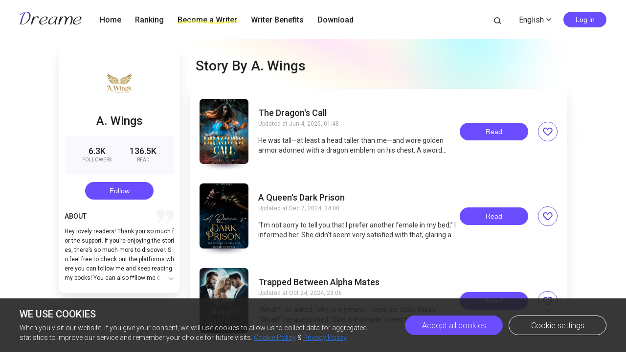

--- FILE ---
content_type: text/html; charset=utf-8
request_url: https://www.dreame.com/author/4076666880-anne-t--thyssen-.html
body_size: 84203
content:
<!DOCTYPE html><html lang="en"><head><meta charSet="utf-8"/><title>Dreame Stories | Great Story Starts Here</title><meta name="description" content="A wonderland for all kinds of book lovers; Embrace a whole new world of gripping stories."/><meta name="viewport" content="minimum-scale=1, initial-scale=1, width=device-width, shrink-to-fit=no, user-scalable=no, viewport-fit=cover"/><meta name="theme-color" content="#FFFFFF"/><link rel="canonical" href="https://www.dreame.com/author/4076666880-anne-t--thyssen-.html"/><link rel="preload" href="https://assets.dreame.com/dreame/file/af04bcf70c7185d420494b133c14d627.svg" as="image"/><meta name="next-head-count" content="7"/><link rel="preconnect" href="https://fonts.googleapis.com"/><link rel="preconnect" href="https://fonts.gstatic.com" crossorigin=""/><link rel="dns-prefetch" href="www.googletagmanager.com" crossorigin=""/><link rel="dns-prefetch" href="https://accounts.google.com" crossorigin=""/><link rel="preconnect" href="https://files.dreame.com" crossorigin=""/><link rel="preconnect" href="https://assets.dreame.com" crossorigin=""/><link rel="stylesheet" data-href="https://fonts.googleapis.com/css2?family=Roboto:wght@300;400;500&amp;display=swap"/><link rel="shortcut icon" type="image/x-icon" href="//file.dreame.com/group1/M00/00/DF/rB84XVxrwj-AM46tAAAEfjCRxvU122.ico"/><script async="" src="https://www.googletagmanager.com/gtag/js?id=G-PFDHSVVL6S"></script><script>
                window.dataLayer = window.dataLayer || [];
                function gtag(){dataLayer.push(arguments);}
                
                gtag('consent', 'default', {
                    'ad_storage': 'denied',
                    'analytics_storage': 'denied',
                    'functionality_storage': 'denied',
                    'security_storage': 'denied',
                    'personalization_storage': 'denied',
                    'ad_personalization': 'denied',
                    'ad_user_data': 'denied',
                    'wait_for_update': 500
                });

                gtag('js', new Date());
        
                var configParams = {            
                    'custom_map': {
                        'dimension1': 'click',
                        'dimension2': 'qid',
        
                        'metric1': 'pulish_num',
                        'metric2': 'charpter_words',
                        'metric3': 'return_sign',
                        'metric4': 'return_publishchapter',
                        'metric5': 'return_bookinformation'
                    }
                };
                // set ga user id
                function getCookie(name) {
                    var value = '; ' + document.cookie;
                    var parts = value.split('; ' + name + '=');
                    if (parts.length === 2) return parts.pop().split(';').shift();
                }

                try {
                    var u = decodeURIComponent(getCookie('u') || '');
                    if (u) {
                        var qid = JSON.parse(atob(u)).q;
                        configParams.user_id = qid;
                        configParams.qid = qid;
                    }
                } catch (error) {
                    console.error(error);
                }
        
                gtag('config', 'G-PFDHSVVL6S', configParams);</script><script>
                (function(w,d,s,l,i){
                    w[l]=w[l]||[];
                    w[l].push({'gtm.start':new Date().getTime(),event:'gtm.js'});
                    var f=d.getElementsByTagName(s)[0],
                        j=d.createElement(s),
                        dl=l!='dataLayer'?'&l='+l:'';
                    j.async=true;
                    j.src='https://www.googletagmanager.com/gtm.js?id='+i+dl;
                    f.parentNode.insertBefore(j,f);
                })(window,document,'script','dataLayer','GTM-WL97TDS');</script><script>!function(f,b,e,v,n,t,s)
                        {if(f.fbq)return;n=f.fbq=function(){n.callMethod?
                        n.callMethod.apply(n,arguments):n.queue.push(arguments)};
                        if(!f._fbq)f._fbq=n;n.push=n;n.loaded=!0;n.version='2.0';
                        n.queue=[];t=b.createElement(e);t.async=!0;
                        t.src=v;s=b.getElementsByTagName(e)[0];
                        s.parentNode.insertBefore(t,s)}(window,document,'script',
                        'https://connect.facebook.net/en_US/fbevents.js');</script><script src="https://accounts.google.com/gsi/client" async="" defer=""></script><script>!function(n,e){var t,o,i,c=[],f={passive:!0,capture:!0},r=new Date,a="pointerup",u="pointercancel";function p(n,c){t||(t=c,o=n,i=new Date,w(e),s())}function s(){o>=0&&o<i-r&&(c.forEach(function(n){n(o,t)}),c=[])}function l(t){if(t.cancelable){var o=(t.timeStamp>1e12?new Date:performance.now())-t.timeStamp;"pointerdown"==t.type?function(t,o){function i(){p(t,o),r()}function c(){r()}function r(){e(a,i,f),e(u,c,f)}n(a,i,f),n(u,c,f)}(o,t):p(o,t)}}function w(n){["click","mousedown","keydown","touchstart","pointerdown"].forEach(function(e){n(e,l,f)})}w(n),self.perfMetrics=self.perfMetrics||{},self.perfMetrics.onFirstInputDelay=function(n){c.push(n),s()}}(addEventListener,removeEventListener);</script><script crossorigin="anonymous" src="https://connect.facebook.net/en_US/sdk.js" async="" defer=""></script><link rel="preload" href="https://assets.dreame.com/dreame/dreame-next/_next/static/css/cf537d471c3f7ac0.css" as="style"/><link rel="stylesheet" href="https://assets.dreame.com/dreame/dreame-next/_next/static/css/cf537d471c3f7ac0.css" data-n-g=""/><link rel="preload" href="https://assets.dreame.com/dreame/dreame-next/_next/static/css/3e7aec0e1dc7992a.css" as="style"/><link rel="stylesheet" href="https://assets.dreame.com/dreame/dreame-next/_next/static/css/3e7aec0e1dc7992a.css" data-n-p=""/><link rel="preload" href="https://assets.dreame.com/dreame/dreame-next/_next/static/css/8186d93cd5efc114.css" as="style"/><link rel="stylesheet" href="https://assets.dreame.com/dreame/dreame-next/_next/static/css/8186d93cd5efc114.css" data-n-p=""/><noscript data-n-css=""></noscript><script defer="" nomodule="" src="https://assets.dreame.com/dreame/dreame-next/_next/static/chunks/polyfills-c67a75d1b6f99dc8.js"></script><script src="https://assets.dreame.com/dreame/dreame-next/_next/static/chunks/webpack-563aa8c0e9149e1d.js" defer=""></script><script src="https://assets.dreame.com/dreame/dreame-next/_next/static/chunks/framework-75db3117d1377048.js" defer=""></script><script src="https://assets.dreame.com/dreame/dreame-next/_next/static/chunks/main-66d20c75dac8347f.js" defer=""></script><script src="https://assets.dreame.com/dreame/dreame-next/_next/static/chunks/pages/_app-391e49f422056185.js" defer=""></script><script src="https://assets.dreame.com/dreame/dreame-next/_next/static/chunks/461-98978653ffd00b0a.js" defer=""></script><script src="https://assets.dreame.com/dreame/dreame-next/_next/static/chunks/159-50d9771479042c5e.js" defer=""></script><script src="https://assets.dreame.com/dreame/dreame-next/_next/static/chunks/395-60b7a5c49a1bb270.js" defer=""></script><script src="https://assets.dreame.com/dreame/dreame-next/_next/static/chunks/pages/author/%5Bid%5D-52bc5db248ce8265.js" defer=""></script><script src="https://assets.dreame.com/dreame/dreame-next/_next/static/q_k_g26WaGanTl_maSZRS/_buildManifest.js" defer=""></script><script src="https://assets.dreame.com/dreame/dreame-next/_next/static/q_k_g26WaGanTl_maSZRS/_ssgManifest.js" defer=""></script><link rel="stylesheet" href="https://fonts.googleapis.com/css2?family=Roboto:wght@300;400;500&display=swap"/></head><body><div id="__next"><div class="font-unloaded"><div class="Header_header-wrapper__ZnIZU header-wrapper"><div><div class=""><nav class="Header_header-nav__KgoVY header-nav"><div class="Header_nav-left__2ueXA"><a class="Header_main-logo__Gy0Mr" href="/"><div class="rc-image"><img alt="logo" class="rc-image-img" src="https://assets.dreame.com/dreame/dreame-next/_next/static/media/head_dreame_logo.2814c26f.svg"/></div></a><ul><li class="Header_nav-item__ufp9e"><a href="/">Home</a></li><li class="Header_nav-item__ufp9e"><a href="/ranking">Ranking</a></li><li class="Header_nav-item__ufp9e"><div><a target="_blank" href="/api/starywriting/conversion"><div class="Header_nav-item-bg__ExTau"><span>Become a Writer</span><svg width="136" height="10" viewBox="0 0 136 10" fill="none" xmlns="http://www.w3.org/2000/svg"><path fill-rule="evenodd" clip-rule="evenodd" d="M135.963 1.97319C136.197 3.26858 135.296 4.50132 133.951 4.72661C111.13 8.54772 91.5989 10.0163 79.4165 9.03885C77.9132 8.91824 75.9934 8.73412 73.7336 8.51741C66.8814 7.86026 56.903 6.90332 45.9317 6.50789C31.3222 5.98134 15.3361 6.47464 3.16793 9.90353C1.85727 10.2729 0.483803 9.5493 0.1002 8.2874C-0.283403 7.02551 0.468122 5.70314 1.77878 5.33381C14.7504 1.67853 31.4041 1.21953 46.1167 1.7498C57.2653 2.15162 67.5197 3.13535 74.3655 3.79209C76.5661 4.00321 78.4145 4.18053 79.8272 4.29387C91.3828 5.22101 110.426 3.83273 133.103 0.0355978C134.449 -0.189686 135.729 0.677804 135.963 1.97319Z" fill="#FFF738" fill-opacity="0.6"></path></svg></div></a></div></li><li class="Header_nav-item__ufp9e"><a href="https://starywriting.onelink.me/fj7g/nt0fyy15">Writer Benefits</a></li><li class="Header_nav-item__ufp9e"><div class="Header_dropdown-wrap__vMlTV"><span>Download</span></div></li></ul></div><div class="Header_nav-right__88GGh"><a class="Header_search-btn__QGlrm" href="/search.html"><i class="dreame-font Header_search-icon__H_UM8">search</i></a><div class="Header_user-block__xYgpK"><div class="Header_i18n-lang___L_i6 Header_no-i18n-lang__JhHCD"><span>English<!-- --><i class="dreame-font Header_lang-arrow__LNB7p">expand_more</i></span></div><button type="button" class="ant-btn ant-btn-default Header_login-btn__5GZ1t"><span>Log in</span></button></div></div></nav></div></div></div><div class="_id__contair__0kR0U"><div class="colorHead_header__Kqrom _id__head__Ercyb"><div class="rc-image"><img alt="" class="rc-image-img" src="https://assets.dreame.com/dreame/image/1599ddf3d74b5d63ebf112552cffe58c.png@.webp"/></div><div class="colorHead_title__IQQSs">Story By A. Wings</div></div><div class="_id__main__8q_OW"><div class="_id__info__PG5zw"><div class="rc-image"><img alt="author-avatar" class="rc-image-img" src="//files.dreame.com/static/2025/06/29/19393845023222415366861803052b23.jpg@.webp"/><div aria-hidden="true" class="rc-image-placeholder"><img src="https://files.dreame.com/dreame/image/f618e53a26d0681b198abb26add65361.png" alt="default-avatar"/></div></div><h2 class="_id__author-name__wz_C5">A. Wings</h2><div class="_id__follow-box__xH2SO"><div class="_id__follow-item__B9BOk"><span class="_id__top__lxH1V">6.3K</span><span class="_id__bottom__36Vrc">Followers</span></div><div class="_id__follow-item__B9BOk"><span class="_id__top__lxH1V">136.5K</span><span class="_id__bottom__36Vrc">READ</span></div></div><div class="_id__follow-state__SlTFG"><button class="_id__follow__hVaLe _id__followed__oKYDL dm-button Button_dm-button__dqehw"><span>follow</span></button></div><div class="_id__earphone__Rm8TT"><span class="_id__about__kUAC3">ABOUT</span><i class="dreame-font _id__quote__5PrzK">quote</i></div><div class="_id__text__WVU8M">Hey lovely readers!

Thank you so much for the support. If you’re enjoying the stories, there’s so much more to discover. So feel free to check out the platforms where you can follow me and keep reading my books!

You can also f*llow me on:
Insta: Angelw.Author
Tikt*k: Author Angel W.
Bl*esky: Angel W.
Join the group: Angel W.: The Royal Pack

Story Order:

A Mate’s Salvation:
My Cursed Love
My Luna’s Revenge
Alpha’s Pain

The Secrets of Arcadia;
The Dragon’s Call
The Dragon’s Love
The Dragon’s Fight
The True Northern King – James
The Mystery Man – Mefan
The Elf King – Rathilion
The Dragon Prince – Ladon

The Wolves’ Fated Mates:
A Bite From An Alpha King
A Beta’s Undying Love
A Second Chance Mate
A Luna’s Broken Heart
An Alpha’s Choice
An Alpha’s Dark Secret
A Luna’s Power
An Alpha’s Favor
A Beta’s Half-Blood
A Spiritual’s Mark
A Queen’s Dark Prison
An Alpha King’s Revenge
An Alpha’s Love and Fire
A Luna’s True Mate
(Series continues on Ink*tt, Zon &amp;amp;amp;amp; P@tr3on)

The Love of Royals:
My Broken Knight
The Prince and the Pagan
The Princess’s Stolen Body

The Contract Series:
Our Loveless Marriage
Our Pointless Fights
Our Stupid Feelings

The Hidden Mates:
The Hybrid King’s Hidden Mate
The Vampire’s Sweet Secret
(Enzo’s story continues on P@tr3on &amp;amp;amp;amp; Ink*tt)

Standalones:
Trapped Between Alpha Mates
His Evil-Sweet Luna
Their Runaway Omega
<!-- --></div></div><div class="_id__book-list__M1CUq"><div class="_id__book-item__LSj83"><a href="/story/3480690688-the-dragon-s-call"><div class="book-img bookcover_book-img__akoBn"><div class="lazyload-wrapper "><div class="default-cover defaultCover_default-book-cover___a54j"><img src="https://assets.dreame.com/dreame/file/af04bcf70c7185d420494b133c14d627.svg" alt="bc"/></div></div></div></a><div class="_id__book-info__M0MOi"><div class="_id__book-info-left__iydmZ"><a class="_id__book-name__TZrYk _id__book-name-like__XipKX" href="/story/3480690688-the-dragon-s-call">The Dragon&#x27;s Call</a><div class="_id__update-time___p2RD">Updated at<!-- --> <!-- -->Jun 4, 2025, 01:48<!-- --> <!-- --></div><div class="_id__book-desc__svP7I _id__book-name-like__XipKX">He was tall—at least a head taller than me—and wore golden armor adorned with a dragon emblem on his chest. A sword hung at his side, his hand resting lightly on its hilt. Was he the one who intended to kill me?
“Who are you?” I inquired, my voice firm.
“My apologies, Princess, for interrupting your wedding night.”
The people around him, who were casually rummaging through my father’s belongings, chuckled at his so-called apology.
“Your husband is…” He glanced at the man beside me.
“Dead.”
“Oh, so perhaps I should offer my condolences instead of congratulations,” he mocked.
“As if you didn’t know he was dead. You probably ordered it!” I sneered.
The man looked taken aback, as if he hadn’t expected me to respond so defiantly.
“Who are you?” I demanded again as he took a step closer.
“I’m Ashes, son of Acheron, King of The Dragons.”
***
Laelia, princess of the North and heir to the human kingdom, finds her fate sealed by her father’s desperate plan. To protect their people from an impending dragon attack, he arranges her marriage to the arrogant Lord Keplin—a man who sees her only as a stepping stone to power. Determined not to be sold off like a pawn, Laelia refuses to submit. But with nowhere to run and her father’s will unshakable, everything is hopeless.
Meanwhile, Ashes, the third son of the dragon king, is tasked with a deadly mission: travel to the North with his brothers and kill King James, ending human rule over the North and ensuring the dragons’ safety. What Ashes didn’t anticipate was Laelia—a fiery, defiant princess who refuses to bow, even to him.
Can these sworn enemies find common ground, or will their mutual hatred destroy everything?
*Book One*</div></div><button class="_id__read__QHH19 dm-button Button_dm-button__dqehw"><span>Read</span></button><div class="_id__ranking-book-collect__H7Bx1"><i class="dreame-font">like</i></div></div></div><div class="_id__book-item__LSj83"><a href="/story/1609049088-a-queen-s-dark-prison"><div class="book-img bookcover_book-img__akoBn"><div class="lazyload-wrapper "><div class="default-cover defaultCover_default-book-cover___a54j"><img src="https://assets.dreame.com/dreame/file/af04bcf70c7185d420494b133c14d627.svg" alt="bc"/></div></div></div></a><div class="_id__book-info__M0MOi"><div class="_id__book-info-left__iydmZ"><a class="_id__book-name__TZrYk _id__book-name-like__XipKX" href="/story/1609049088-a-queen-s-dark-prison">A Queen&#x27;s Dark Prison</a><div class="_id__update-time___p2RD">Updated at<!-- --> <!-- -->Dec 7, 2024, 00:00<!-- --> <!-- --></div><div class="_id__book-desc__svP7I _id__book-name-like__XipKX">“I&#x27;m not sorry to tell you that I prefer another female in my bed,” I informed her.
She didn’t seem very satisfied with that, glaring at me. I just rolled my eyes and walked away, going into the bathroom, quickly undressing, and getting under the warm water, but I wasn’t there for long. I knew the quicker I got some sleep, the quicker I could get back to work.
So I showered at lightning speed before drying off and walking back into the bedroom naked. The cat seemed already to be sleeping, and I quickly got under the covers too. I didn’t care if I pushed her. This was my bed! And I hadn’t invited her, but as soon as I got under the covers, the little furball lifted her head and then got up so she could lie on my stomach.
“No!” I protested, but there was no stopping her.
She climbed on top of me and started making herself comfortable. She ended up lying down so she could face me, and once again, it looked like she was smiling.
“What can I do to get rid of you?!” I grumbled, but she just lay there, closing her eyes and looking so damn comfortable that I didn’t have the heart to move her.
I fell down on the bed, sighing deeply, before I pushed an arm under my pillow and got comfortable. The little cat started to softly purr, and I was surprised when the sound actually seemed to calm me. Soon, I was fast asleep.
For the first time in a long time, it wasn’t a nightmare that held me trapped. No, I actually dreamt a good dream about my mate. Her, in my arms, naked and still breathing heavily after a good round of mating. Her head was on my chest, and one leg was over mine.
I stroked my hand down the side of her face, and she was looking up at me with those unbelievable eyes. I had never seen anything like it, and my own eyes were yellow. But I had grown up with people around me who shared the same color. Octavia was the last of her kind, and she was all mine.
***
Octavia has become a mere shadow of herself. After enduring relentless abuse, she finds herself ensnared in her wolf form, unable to claw her way back to her humanity. With each passing day, fragments of her former self slip away, swallowed by the ever-encroaching darkness. She views everyone through a lens of suspicion, leaving a trail of lifeless bodies in her wake. Both virtuous and villainous individuals pursue her, each harboring their own agenda. Connor seeks to harness her as a weapon, while her mate longs to cradle her once more in his embrace.
Valerio, consumed by the loss of Octavia, finds a glimmer of clarity in the alliance with Hunter. With renewed focus, he returns to his kingdom, assuming his role as king. Yet, despite this semblance of stability, his heart remains fractured, incomplete without his queen by his side. Desperately, he reaches out to others for aid, knowing he cannot salvage his fractured kingdom alone. But can they rescue Octavia from the clutches of her primal instincts and mend her shattered soul, or is she forever condemned to roam the wild, lost to her own nature?
This book can now be bought as paperback on Am@zon.
*Book Eleven*
Recommended to first read: A Bite From An Alpha King, A Beta&#x27;s Undying Love, A Second Chance Mate, A Luna&#x27;s Broken Heart, An Alpha&#x27;s Choice, An Alpha&#x27;s Dark Secret, A Luna&#x27;s Power, An Alpha&#x27;s Favor, A Beta&#x27;s Half-Blood and A Spiritual&#x27;s Mark</div></div><button class="_id__read__QHH19 dm-button Button_dm-button__dqehw"><span>Read</span></button><div class="_id__ranking-book-collect__H7Bx1"><i class="dreame-font">like</i></div></div></div><div class="_id__book-item__LSj83"><a href="/story/191387904-trapped-between-alpha-mates"><div class="book-img bookcover_book-img__akoBn"><div class="lazyload-wrapper "><div class="default-cover defaultCover_default-book-cover___a54j"><img src="https://assets.dreame.com/dreame/file/af04bcf70c7185d420494b133c14d627.svg" alt="bc"/></div></div></div></a><div class="_id__book-info__M0MOi"><div class="_id__book-info-left__iydmZ"><a class="_id__book-name__TZrYk _id__book-name-like__XipKX" href="/story/191387904-trapped-between-alpha-mates">Trapped Between Alpha Mates</a><div class="_id__update-time___p2RD">Updated at<!-- --> <!-- -->Oct 24, 2024, 23:06<!-- --> <!-- --></div><div class="_id__book-desc__svP7I _id__book-name-like__XipKX">“What?” he asked.
“She is my mate. I need her back, Killian.”
“What?” he questioned.
“She is my mate. I need her back, Killian.”
He lowered his gun and holstered it, then shook his head as he placed his hands on his hips. Seconds later, he burst into laughter, baffling both me and my fighters. Why was he laughing?
“Oh, no, no, no, no,” he countered. “She isn’t.”
“She is!”
“No, she damn well isn’t!” he shouted.
I stood up, weary of this back and forth. “Helena is mine.”
“She can’t be!” he snarled.
“Why not?”
“Because Helena is my mate!” he shouted, pointing to himself. “Why do you think I took her?”
***
Helena is a lone wolf with a big heart, always believing that hard work will bring good things her way. But on her eighteenth birthday, her life shatters. She is assaulted by the father of her true mate, only to be rejected and cast aside by her mate, who refuses to accept a lone wolf and servant as his Luna. The pain of rejection changes Helena forever.
Years later, tragedy strikes again when her mother dies in a car crash, leaving Helena with nothing but a letter instructing her to find a man who can help her. Her search leads to a dead end—or so she thinks. Instead, she discovers the nephew of the man she&#x27;s looking for, Wylder, who turns out to be her second chance mate. Despite her reluctance, Wylder insists she stay with him.
Yet their fragile peace is shattered when Wylder’s pack is attacked, and Helena is kidnapped by Wylder&#x27;s mortal enemy, Killian. Waking up after being taken, Helena learns that Killian is her mate too. Caught between two alphas who refuse to share, Helena finds herself in the midst of a battle she never expected. Now, she must decide who to choose: Wylder or Killian?
#WhoWillBeHerMates
This book can now be bought as a paperback on am@zon</div></div><button class="_id__read__QHH19 dm-button Button_dm-button__dqehw"><span>Read</span></button><div class="_id__ranking-book-collect__H7Bx1"><i class="dreame-font">like</i></div></div></div><div class="_id__book-item__LSj83"><a href="/story/29498880-my-cursed-love"><div class="book-img bookcover_book-img__akoBn"><div class="lazyload-wrapper "><div class="default-cover defaultCover_default-book-cover___a54j"><img src="https://assets.dreame.com/dreame/file/af04bcf70c7185d420494b133c14d627.svg" alt="bc"/></div></div></div></a><div class="_id__book-info__M0MOi"><div class="_id__book-info-left__iydmZ"><a class="_id__book-name__TZrYk _id__book-name-like__XipKX" href="/story/29498880-my-cursed-love">My Cursed Love</a><div class="_id__update-time___p2RD">Updated at<!-- --> <!-- -->Aug 29, 2024, 01:26<!-- --> <!-- --></div><div class="_id__book-desc__svP7I _id__book-name-like__XipKX">“I don’t care if Marcus gets his hands on me and tortures me for the rest of my life,” Elena admitted. I disliked hearing her speak as if she was willing to throw her life away, and I couldn’t help but growl softly. “As long as my sister is safe, then it will be okay with me.”
“Well, it won’t be okay with me!” I shouted, surprising her with the force of my response. Her eyes widened, and her mouth opened slightly. I mentally chastised myself for the outburst. But I had come to realize that I was not only a slave to Marcus but also to the bond I felt with Elena.
“Why?” she whispered, her voice soft and confused.
I didn’t answer. What could I say? “You’re my mate”? She wouldn’t understand those words, and I couldn’t explain them because I didn’t fully understand them myself. I only knew that I wanted her and only her.
“Why?” she asked again, stepping closer.
I still didn’t answer, avoiding her eyes. I could feel her drawing even closer, and my wolf struggled to break free, urging me toward her.
“Why?” she demanded, her voice deeper and more insistent.
“Because you are mine, Elena!” I shouted, cupping her cheeks and pulling her face close to mine. “I can’t breathe without you. I need you near me all the time. Every time you run away, it feels like I’m dying a little more. I want to give you everything I have… even though it isn’t much, I want you to have it all.”
I couldn’t stop the flood of words. The one I had yearned for so long was right in front of me, and I wanted her more than anything. 
***
Elena, a young human girl, is abducted along with twelve others to serve a deranged alpha and his pack. As she makes a desperate escape, she nearly dies, only to be saved by a mysterious stranger with red eyes. From that moment on, he becomes enchanted by her.
Revenge, an outsider from birth, has always struggled to prove his worth within his pack. Despite his efforts to lead and protect, he never anticipated that he would find himself tied to a human, let alone one as captivating as Elena. Bound by destiny and unable to release her from his heart, Revenge must navigate the complexities of his newfound bond while fulfilling his role as a leader. But can he, a cursed child, ever overpower the demons within him?
*Book One*</div></div><button class="_id__read__QHH19 dm-button Button_dm-button__dqehw"><span>Read</span></button><div class="_id__ranking-book-collect__H7Bx1"><i class="dreame-font">like</i></div></div></div><div class="_id__book-item__LSj83"><a href="/story/647308032-the-dragon-prince---ladon"><div class="book-img bookcover_book-img__akoBn"><div class="lazyload-wrapper "><div class="default-cover defaultCover_default-book-cover___a54j"><img src="https://assets.dreame.com/dreame/file/af04bcf70c7185d420494b133c14d627.svg" alt="bc"/></div></div></div></a><div class="_id__book-info__M0MOi"><div class="_id__book-info-left__iydmZ"><a class="_id__book-name__TZrYk _id__book-name-like__XipKX" href="/story/647308032-the-dragon-prince---ladon">The Dragon Prince - Ladon</a><div class="_id__update-time___p2RD">Updated at<!-- --> <!-- -->Jul 14, 2024, 21:23<!-- --> <!-- --></div><div class="_id__book-desc__svP7I _id__book-name-like__XipKX">I wasn’t even sure why he wanted to assist me. I could only assume he sought information from me.
“Who says I am still offering?” he asked me with a cruel smile on his lips.
I glanced at him, noting the way his yellow eyes seemed to darken.
“Why don’t you just leave me alone?” I yelled at him. “I am worth nothing to you!”
“I don’t believe that,” he said, pushing off the rock and striding over to me again.
He placed his hands on the tree trunk and then applied pressure once more. I screamed so loudly that a few birds took flight from the trees.
“Stop!”
“What was that?” he asked, easing the pressure slightly. “You’re going to tell me everything you know about you and your little human gang?”
“F*ck you!” I shouted, tears streaming from my eyes.
He shook his head, appearing disappointed in me, and then applied pressure to the tree again. I screamed and screamed, reinforcing the rumors about him. He was cruel. Even more so than his older brother.
“Stop! Please, God!” I yelled.
“There is no God here,” he said, releasing the pressure once more.
***
Ladon, the young dragon prince, is haunted by memories of his past, leaving him feeling hollow and unable to connect with those around him. Despite this, he dutifully helps his brother manage their kingdom. But his life takes a dramatic turn when he comes into close contact with Rivanna, a determined leader of a human group bent on overthrowing the dragons. Ladon believes he has the upper hand, but their encounter leaves him scarred.
Rivanna has dedicated her life to the cause of liberating humans from dragon rule, serving the legacy of the late King James, Laelia&#x27;s deceased brother. She firmly believes humans will thrive without dragons, but her first meeting with Ladon leaves a profound mark on both of them. As their paths cross again and become increasingly intertwined, Rivanna must confront her deepest beliefs: Can she let go of her convictions to follow her heart? 
*Book Seven*
Recommended to first read: The Dragon&#x27;s Call, The Dragon&#x27;s Love, The Dragon&#x27;s Fight, The True Northern King - James, The Mystery Man - Mefan and The Elf King - Rathilion
This book can now be bought as a paperback on am@zon</div></div><button class="_id__read__QHH19 dm-button Button_dm-button__dqehw"><span>Read</span></button><div class="_id__ranking-book-collect__H7Bx1"><i class="dreame-font">like</i></div></div></div><div class="_id__book-item__LSj83"><a href="/story/1486627328-the-mystery-man---mefan"><div class="book-img bookcover_book-img__akoBn"><div class="lazyload-wrapper "><div class="default-cover defaultCover_default-book-cover___a54j"><img src="https://assets.dreame.com/dreame/file/af04bcf70c7185d420494b133c14d627.svg" alt="bc"/></div></div></div></a><div class="_id__book-info__M0MOi"><div class="_id__book-info-left__iydmZ"><a class="_id__book-name__TZrYk _id__book-name-like__XipKX" href="/story/1486627328-the-mystery-man---mefan">The Mystery Man - Mefan</a><div class="_id__update-time___p2RD">Updated at<!-- --> <!-- -->Jul 8, 2024, 21:25<!-- --> <!-- --></div><div class="_id__book-desc__svP7I _id__book-name-like__XipKX">I slowly stood up straight, and his eyes ran over me, from my eyes and down my body, over my bare chest, and for some reason, it felt like something was going on between us, like a force pulling us toward one another... a pull.
It was almost electric, and I had no idea how to explain it. I had never before felt anything like it, and then his usual cruel smile spread across his lips. The left side of his mouth curled upward. He crossed his broad arms over his chest, and then he slowly turned around, walking inside again, leaving me confused about what had happened.
This was not normal! It had to do with the fact that he had brought me back. How else did I explain my racing heart, the goosebumps on my skin, or the fact that my throat felt so dry that I downed the rest of the wine? How else?
I ran one of my hands over my face before rubbing my eyes with two fingers, just trying to shake this feeling... this... this need almost. I found myself almost wanting to go over there, but to do what? What was happening to me?
***
Carter has been brought back to life by Mefan after nearly dying in the war against his uncle. Upon his revival, Carter quickly learns the consequences of this second chance at life, feeling almost numb. However, he becomes increasingly intrigued by the mystery man who seems unable to let him go, an attraction that confounds him. Matters are further complicated by his bond to Mefan, which prevents him from straying too far without beginning to die again.
Mefan lost his true love many years ago and has watched her reincarnate repeatedly, each time finding her new self lacking. So why does a certain prince suddenly captivate him? He wants to resist the urge to touch or be touched by Carter, but when Carter reveals his connection to Mefan, ignoring these growing feelings becomes nearly impossible.
*Book Five*
Recommended to read: A Dragon&#x27;s Call, A Dragon&#x27;s Love, A Dragon&#x27;s Fight and The True Northern King - James
This book can now be bought as a paperback on am@zon</div></div><button class="_id__read__QHH19 dm-button Button_dm-button__dqehw"><span>Read</span></button><div class="_id__ranking-book-collect__H7Bx1"><i class="dreame-font">like</i></div></div></div><div class="_id__book-item__LSj83"><a href="/story/3856802816-our-stupid-feelings"><div class="book-img bookcover_book-img__akoBn"><div class="lazyload-wrapper "><div class="default-cover defaultCover_default-book-cover___a54j"><img src="https://assets.dreame.com/dreame/file/af04bcf70c7185d420494b133c14d627.svg" alt="bc"/></div></div></div></a><div class="_id__book-info__M0MOi"><div class="_id__book-info-left__iydmZ"><a class="_id__book-name__TZrYk _id__book-name-like__XipKX" href="/story/3856802816-our-stupid-feelings">Our Stupid Feelings</a><div class="_id__update-time___p2RD">Updated at<!-- --> <!-- -->Apr 26, 2024, 22:28<!-- --> <!-- --></div><div class="_id__book-desc__svP7I _id__book-name-like__XipKX">“I haven’t had sex in over six months, assh*le. All because you! So, yes, I am slightly pissed.”
I didn’t really plan to admit this. I mean, I had no plans of marrying Jax, but my words could easily be interpreted in ways that they shouldn’t be, and I could see they surprised him.
“Thought you had switched me out for someone else,” he said, as he started to smile that evil smile again.
I was so angry right now. He was purposely pushing me, and he knew what it was doing to me. Like him, I didn’t like to be cornered. I didn’t like that someone was forcing me to admit some things I wasn’t ready to really talk about. I was a private person. He was too. Maybe why we worked so well together, sadly, it also made it impossible for us to really let the other in. We didn’t like it when things came too close, but Jax had clearly spent those six months working on that, because now he seemed all in.
“I haven’t seen Luke since I went out with Megan, shortly after she came back to Chicago,” I told him.
He seemed even more surprised.
“And I haven’t slept with anyone else. So, I am not going to apologize if I feel slightly hurt that you are now rejecting me, when it is clear that you did this to me! You f*cked with my head!”
“What happened?” he just asked.
“What?”
“That night? Why did that night change anything for you?” he asked me, making me swallow hard.
I didn’t remember that much about that night, but I did remember what I confessed to Megan. There was no way I was telling him, though. He was playing with me, and I didn’t like that, so there was no way I was giving him anything.
“That doesn’t matter,” I said. “You are the one being a jerk tonight.”
“For taking you out?”
“You know what you are doing!”
“Oh?” he just asked.
I wanted to pull my hair because he was pushing me a lot tonight. Normally, he wouldn’t go so hard on me. I loved our banter. I loved our teasing and challenging the other, but things were different tonight. He was purposely trying to push me to my limits, and I didn’t like it.
***
Kat is a firm believer in the solo life, convinced that relationships only complicate matters. She&#x27;s content with her independence and sees no reason to change, until Jax makes her a promise that challenges everything she thought she knew. Despite her best efforts to keep her guard up, Jax&#x27;s mere presence quickens her heartbeat, leaving her questioning her resolve.
Meanwhile, Jax is certain that Kat is the one for him. He&#x27;s determined to make her his wife, but he knows it won&#x27;t be easy. With Kat&#x27;s tendency to run, he&#x27;s prepared to work hard to win her over and seal the deal with a ring. As their romantic game unfolds, can they navigate the complexities of marriage? Will Kat give in to Jax&#x27;s advances and accept his proposal, or will her fear of commitment drive her to flee once again?
This book can now be bought as paperback on Am@zon
*Book Three*
Recommended to first read: Our Loveless Marriage and Our Pointless Fights</div></div><button class="_id__read__QHH19 dm-button Button_dm-button__dqehw"><span>Read</span></button><div class="_id__ranking-book-collect__H7Bx1"><i class="dreame-font">like</i></div></div></div><div class="_id__book-item__LSj83"><a href="/story/435232256-a-bite-from-an-alpha-king"><div class="book-img bookcover_book-img__akoBn"><div class="lazyload-wrapper "><div class="default-cover defaultCover_default-book-cover___a54j"><img src="https://assets.dreame.com/dreame/file/af04bcf70c7185d420494b133c14d627.svg" alt="bc"/></div></div></div></a><div class="_id__book-info__M0MOi"><div class="_id__book-info-left__iydmZ"><a class="_id__book-name__TZrYk _id__book-name-like__XipKX" href="/story/435232256-a-bite-from-an-alpha-king">A bite from an Alpha King</a><div class="_id__update-time___p2RD">Updated at<!-- --> <!-- -->Dec 11, 2022, 02:51<!-- --> <!-- --></div><div class="_id__book-desc__svP7I _id__book-name-like__XipKX">I heard the leather of the king’s jacket straining as his powerful body expanded, leaving little room within the fabric. The king was suddenly so close, leaning in and taking a deep breath. 
He growled in satisfaction as he inhaled my scent. When he pulled back, his eyes had a dark, dangerous glow, and I felt my body tremble for reasons I couldn’t explain. What is happening to me?
“So, little one,” he rumbled in a husky, deep voice, “care to explain why my own mate is trying to kill me?” He licked his lips as he eyed me.
Suddenly, I became hyper-aware of myself under his gaze. Something about the way he looked at me sent shivers down my spine, though I wasn’t sure if they were from fear or something else. I glanced down quickly, momentarily doubting whether I was actually wearing clothes. 
I was—dressed in tight black shorts that hugged my strong frame, combat boots, and a sleeveless crop top that barely covered my breasts. No bra. Reassured that I was clothed, I looked back at the king. Yet his eyes still held that hungry, predatory look, and I couldn’t fathom why.
“Are you not going to answer me?” he demanded, his tone almost threatening as he tightened his grip around my throat.
I gasped, realizing I couldn’t breathe. He was so strong. I had fought countless rogues—powerful male rogues—and boys from my old pack. I had always come out on top. But now, faced with this man, I was utterly powerless. 
“L-...” I tried to speak, but nothing came out. His grip was too tight, and I grew weaker by the second. The king leaned forward, clearly curious, as if trying to hear what I was attempting to say. In that moment, I saw my opening. With all the strength I had left, I pulled the silver knife from my back pocket and drove it into his chest.
He gasped, looking down at the knife in disbelief. His eyes then shifted to mine, filled with horror as I gave him a wicked smile.
“Long live my father,” I whispered, my voice barely audible.
***
Octavia has spent her entire life training to avenge her father, the late king, who was ruthlessly murdered by the new ruler. From the moment she could walk, her father molded her into a deadly weapon, and on her nineteenth birthday, she finally sees an opportunity to strike back and end the reign of the man who stole everything from her.
But when she comes face-to-face with him, those piercing yellow eyes reveal a truth she could never have imagined.
Valerio has finally reclaimed his throne, but with it, he must fulfill a promise to the man who helped him seize power—he must marry the alpha&#x27;s daughter. Valerio doesn’t want a queen by his side, but a promise is a promise. As he arrives to claim his new queen, he receives more than he bargained for.
*Book 1-10 Wolves&#x27; Fated Mates*</div></div><button class="_id__read__QHH19 dm-button Button_dm-button__dqehw"><span>Read</span></button><div class="_id__ranking-book-collect__H7Bx1"><i class="dreame-font">like</i></div></div></div><div class="_id__book-item__LSj83"><a href="/story/1896095744-my-alpha-s-pain"><div class="book-img bookcover_book-img__akoBn"><div class="lazyload-wrapper "><div class="default-cover defaultCover_default-book-cover___a54j"><img src="https://assets.dreame.com/dreame/file/af04bcf70c7185d420494b133c14d627.svg" alt="bc"/></div></div></div></a><div class="_id__book-info__M0MOi"><div class="_id__book-info-left__iydmZ"><a class="_id__book-name__TZrYk _id__book-name-like__XipKX" href="/story/1896095744-my-alpha-s-pain">My Alpha&#x27;s Pain</a><div class="_id__update-time___p2RD">Updated at<!-- --> <!-- -->Jul 18, 2025, 00:57<!-- --> <!-- --></div><div class="_id__book-desc__svP7I _id__book-name-like__XipKX">“Let’s go find him,” Mary suggested, clearly understanding what was going on.
The three of them left without even checking if I was following. I watched them vanish into the crowd of party people, then I turned around and left. But as soon as I stepped outside into the cold night and pulled out my phone, I realized I was stuck. Aiden had driven us here, and if I called Dean, Dad, or Kyle to come pick me up, everyone would just worry about me… again.
I groaned in frustration. What was I supposed to do? I wanted to go home but had no way to get there. Even if I called a cab, they would still see me going inside.
I glanced at the people outside, drinking, smoking, and enjoying each other’s company, then looked back at the party raging inside. I had no choice but to go back in. It was freezing out here, and I doubted anyone at the party was sober enough to give me a ride home, nor could I call anyone who was.
Reluctantly, I walked back inside, pushing through the crowd, and tried to find my cousin in the sea of people. Where was she?
It was impossible to find Mary among so many werewolves, so I sprinted to the nearest staircase, hoping for a better vantage point. Unfortunately, it didn’t help much.
Frustrated, I climbed the stairs, thinking she might be on the next floor. The second floor was quieter, but a few people still lingered in the hallway, making it easier to navigate. I checked rooms with open doors but found no sign of my cousin.
At the end of the hallway, I turned and ascended another flight of stairs. This level was almost deserted, and the music was faint. Most doors here were closed, but a few were slightly ajar. I peeked into the open rooms until there was only one left—the one with the door slightly cracked. I hesitated before slowly pushing it open.
“Mary?” I called out.
There was no response, but I spotted something—or rather, someone—sitting on a balcony, their legs hanging over the side, drink in hand. The male turned, and his strikingly blue eyes met mine.
Mate…
The word was murmured so quietly that I barely caught it, but I did hear it. Not again, I thought, as he swung his leg over the side and took a sip from his glass, his eyes scanning me with obvious desire.
No, no, no, not again...
***
Bella longs for her mate, especially as her friends and family have all found theirs. At a winter ball, she believes she has finally met her destined partner and gives her first time to him, only to be heartbroken when he rejects her. Devastated, Bella isolates herself from those who cannot understand her sudden change. When her cousin drags her to another party, Bella encounters a second chance at love. However, she is wary, fearing this new mate might be just like her first and tries to keep her distance.
Keith, tormented by his older brother’s death, refuses to accept his role as the next alpha. Determined to avoid the responsibility, he sabotages his reputation in hopes that it might ruin his father&#x27;s plans of choosing him. Yet, when Keith discovers Bella is his mate, his perspective shifts. He now has a new purpose: to win her heart and prove himself worthy.
*Book Three*
Recommended to first read: My Cursed Love and My Luna&#x27;s Revenge</div></div><button class="_id__read__QHH19 dm-button Button_dm-button__dqehw"><span>Read</span></button><div class="_id__ranking-book-collect__H7Bx1"><i class="dreame-font">like</i></div></div></div><div class="_id__book-item__LSj83"><a href="/story/2135171072-my-luna-s-revenge"><div class="book-img bookcover_book-img__akoBn"><div class="lazyload-wrapper "><div class="default-cover defaultCover_default-book-cover___a54j"><img src="https://assets.dreame.com/dreame/file/af04bcf70c7185d420494b133c14d627.svg" alt="bc"/></div></div></div></a><div class="_id__book-info__M0MOi"><div class="_id__book-info-left__iydmZ"><a class="_id__book-name__TZrYk _id__book-name-like__XipKX" href="/story/2135171072-my-luna-s-revenge">My Luna&#x27;s Revenge</a><div class="_id__update-time___p2RD">Updated at<!-- --> <!-- -->Jul 18, 2025, 00:51<!-- --> <!-- --></div><div class="_id__book-desc__svP7I _id__book-name-like__XipKX">“I’m not going to hurt you,” I leaned in and whispered in her ear.
Although her scent had a threatening edge, she went still as I drew near.
“Let. Me. Go,” she snarled, but I did not comply.
This female wasn’t accepting our mating bond, which wasn’t surprising given the day I’d had. It was merely another bump in the awful road, but I wasn’t going to let her kill me. I was lost and alone, yes, but I refused to let Skylar’s death go unpunished or my father’s betrayal be forgotten. He hadn’t believed his own son and had cast me out without warning. He would pay for that. 
“Only if you calm down and stop trying to kill me,” I growled.
She hissed at me, still attempting to break free, but I was too strong. I glanced around at the other females. They were hesitant, clearly unsure of what to do. 
“Tell them to lower their guns,” I ordered her.
“I’m going to tell them to shoot,” she growled back.
“Then we both die. Is that what you want?”
She didn’t answer but looked absolutely furious. She wanted me dead, yet she was helplessly pinned beneath me. 
“Fine! Lower your guns!”
The females exchanged uncertain glances, still reluctant to move.
“Now!” she commanded.
That did the trick, and they all lowered their guns.
“Tell them to take three steps back and turn around,” I ordered.
If looks could kill, I’d be buried deep in the ground by now. But I couldn’t help but offer a small smile at her angry expression. She resembled a child denied candy.
“Take three steps back and turn around,” she said through gritted teeth.
The females complied with her command.
“Now I’ll take this,” I said, holding her wrists with one hand as I grabbed the knife from her other hand.
“Argh!” she screamed, her anger flaring.
“You’re going to calm down, and then we’re both going to get up from here.”
“You’re dead the second you let go of me.”
“What made you think I’d let you go?”
***
Accused of murdering a member of his pack, Dean is exiled by his father and forbidden to return. Devastated by his father&#x27;s betrayal and the loss of Skylar, the woman he believed to be his soulmate, Dean vows to seek justice for both her death and his own wrongful exile. But he’s not alone in his quest for revenge.
Cara harbors a deep-seated hatred for all males and alphas, fueled by the abuse and betrayal she and other women have endured. Leading a group of women who share her need for revenge, Cara is determined to dismantle the oppressive alpha system. However, her plans are thrown into turmoil when she meets Dean, her fated mate.
*Book Two*
Recommended to first read: My Cursed Love</div></div><button class="_id__read__QHH19 dm-button Button_dm-button__dqehw"><span>Read</span></button><div class="_id__ranking-book-collect__H7Bx1"><i class="dreame-font">like</i></div></div></div><div class="_id__book-item__LSj83"><a href="/story/1439637760-the-dragon-s-love"><div class="book-img bookcover_book-img__akoBn"><div class="lazyload-wrapper "><div class="default-cover defaultCover_default-book-cover___a54j"><img src="https://assets.dreame.com/dreame/file/af04bcf70c7185d420494b133c14d627.svg" alt="bc"/></div></div></div></a><div class="_id__book-info__M0MOi"><div class="_id__book-info-left__iydmZ"><a class="_id__book-name__TZrYk _id__book-name-like__XipKX" href="/story/1439637760-the-dragon-s-love">The Dragon&#x27;s Love</a><div class="_id__update-time___p2RD">Updated at<!-- --> <!-- -->Jun 7, 2025, 05:32<!-- --> <!-- --></div><div class="_id__book-desc__svP7I _id__book-name-like__XipKX">“Even if you cut off my head, even if you burn me until I’m nothing but ash, as I did Halia, the crown still isn’t yours. The South and the North will not follow you because they already have a queen.”
“The princess?” Sirrush inquired, almost mockingly.
I looked up at him, a smug smile spreading across my face, and nodded.
“Yes. Laelia. They will follow her.”
“She can’t touch us. We’ll make the people bow to us and show them she’s not their ruler. She’s nothing but a small princess.”
“You don’t know her like I do,” I replied. “She’s as fierce as the northern wind. She won’t bow, and neither will her people.”
The third person, still hidden behind my brothers, shifted uneasily at the mention of Laelia. I wondered who he was.
“She’s just one woman. She won’t stand in our way.”
“We’ll see about that.”
“Are you afraid of a mere woman?” Sirrush taunted.
“Me? No, but you should be.”
“Really?”
I nodded. “Laelia is different. She’s someone people look up to. She’s a force, a symbol, maybe even a goddess in some people’s eyes. She makes people love her without really trying. She gives them hope. Even if you kill me, they’ll look to her. They’ll always follow her.”
It was clear, even to me, that my voice was filled with admiration. I truly did admire her. I had from the first time she looked at me. 
“You’re a fool in love,” Sirrush sneered. “And you’ll die as one.”
***
Laelia is tired of sitting idly, waiting for Ashes and her brothers to return. Each passing day chips away at her hope, and when Samuel finally stumbles back, half-dead, she resolves to take matters into her own hands. Determined to save the others from Blaze and Sirrush, she sets out on a perilous journey.
Ashes, trapped by his brothers, clings to the thought of Laelia as his only source of warmth. Yet, he knows the end is near. When he is finally freed and Laelia pleads with him to let go of the throne, he cannot. He must reclaim what was stolen, even if it means risking the one person who means the most to him.
*Book Two*
Recommended to first read: The Dragon&#x27;s Call</div></div><button class="_id__read__QHH19 dm-button Button_dm-button__dqehw"><span>Read</span></button><div class="_id__ranking-book-collect__H7Bx1"><i class="dreame-font">like</i></div></div></div><div class="_id__book-item__LSj83"><a href="/story/4170260992-the-princess-s-stolen-body"><div class="book-img bookcover_book-img__akoBn"><div class="lazyload-wrapper "><div class="default-cover defaultCover_default-book-cover___a54j"><img src="https://assets.dreame.com/dreame/file/af04bcf70c7185d420494b133c14d627.svg" alt="bc"/></div></div></div></a><div class="_id__book-info__M0MOi"><div class="_id__book-info-left__iydmZ"><a class="_id__book-name__TZrYk _id__book-name-like__XipKX" href="/story/4170260992-the-princess-s-stolen-body">The Princess&#x27;s Stolen Body</a><div class="_id__update-time___p2RD">Updated at<!-- --> <!-- -->May 25, 2025, 12:19<!-- --> <!-- --></div><div class="_id__book-desc__svP7I _id__book-name-like__XipKX">I froze.
My eyes caught the image in front of me, and that was when I remembered what I had seen in my dreams. She had been looking through the mirror in my dream too. I let out a small scream, turning around myself, but no one was there.
I turned around again, seeing her look through the mirror. Scared, I took a step back, thinking she would grab me again, but she just stared back at me, not doing anything. I looked behind myself again, and that was when I saw it …
This wasn’t my room!
This was a very small room with brown wooden walls, and a small door, where you had to duck to get out. I ran over to the mirror again, reaching out for the glass, touching it and …
“No, no, no, no,” I whispered, shaking my head.
It was not possible! Something like this was not possible! It couldn’t be … but then how else did I explain what I was seeing? How else did I explain she was looking right back at me with the same scared and shocked expression as me?!
“Oh no. It can’t be,” I whispered. “I just … can’t.”
“Elisa!” I heard someone calling.
Elisa?! Was that her name? I looked around, not knowing what to do. What did I say? What did I do?!
***
Liana, gifted with the power to see the future, seeks help for her haunting nightmares, only to be deceived by a pagan woman. Liana is forced into a body swap, leaving her struggling to convince her family that she is truly the princess, all while searching for a way back to her own body. Yet they refuse to see the truth. Her only hope lies in Jonah, a thief with a heart of gold who steals from the wealthy to aid the poor. She first met him when he tried to rob her. Now she needs his help to steal back what is truly hers.
*Book Three*
Recommended to first read: My Broken Knight and The Prince And The Pagan</div></div><button class="_id__read__QHH19 dm-button Button_dm-button__dqehw"><span>Read</span></button><div class="_id__ranking-book-collect__H7Bx1"><i class="dreame-font">like</i></div></div></div><div class="_id__book-item__LSj83"><a href="/story/2520064768-the-hybrid-king-s-hidden-mate"><div class="book-img bookcover_book-img__akoBn"><div class="lazyload-wrapper "><div class="default-cover defaultCover_default-book-cover___a54j"><img src="https://assets.dreame.com/dreame/file/af04bcf70c7185d420494b133c14d627.svg" alt="bc"/></div></div></div></a><div class="_id__book-info__M0MOi"><div class="_id__book-info-left__iydmZ"><a class="_id__book-name__TZrYk _id__book-name-like__XipKX" href="/story/2520064768-the-hybrid-king-s-hidden-mate">The Hybrid King&#x27;s Hidden Mate</a><div class="_id__update-time___p2RD">Updated at<!-- --> <!-- -->Apr 19, 2025, 03:41<!-- --> <!-- --></div><div class="_id__book-desc__svP7I _id__book-name-like__XipKX">At first, I saw nothing but a pair of boots in front of me before I slowly let my eyes travel higher. His legs were three times the size of mine. His upper body was big and broad, and his dark red eyes were staring right at me. F*ck, he is huge, I thought. But I knew he was the one: the hybrid king. He was dressed sharply in all black, as if he’d been sent here to end me.
F*ck, my wolf whispered, her voice weak.
I wanted to ask ‘what’, but my voice seemed to have gotten lost somewhere.
We can’t kill him... she suddenly revealed, her words leaving me utterly confused. 
Why the change of heart? 
But she couldn’t answer. A pained whimper echoed in my mind as she lowered herself slowly into submission, her tail tucked between her legs. This was so unlike her. My wolf was anything but submissive. Why was she—
Mate! she cried out.
***
In a world where hybrids are nearly extinct, Ronan, the grieving king, has sworn off love since losing his mate and child centuries ago. After exacting his vengeance, he accepts that he will never again know the warmth he once had, locking his heart away forever.
But when a long-hidden secret comes to light, everything changes. A hybrid no one knew existed is captured like prey and presented to Ronan as a gift. She wants nothing to do with him, and he has vowed to love only one woman.
Desire burns between them, but secrets and resentment threaten to tear them apart. Will the bond between them heal old wounds… or will they become the last hybrids ever to rule?
*Book one*
If you enjoyed this book and want to hold it in your hands, then you can purchase it right now on Am-zon!</div></div><button class="_id__read__QHH19 dm-button Button_dm-button__dqehw"><span>Read</span></button><div class="_id__ranking-book-collect__H7Bx1"><i class="dreame-font">like</i></div></div></div><div class="_id__book-item__LSj83"><a href="/story/2605261056-the-prince-and-the-pagan"><div class="book-img bookcover_book-img__akoBn"><div class="lazyload-wrapper "><div class="default-cover defaultCover_default-book-cover___a54j"><img src="https://assets.dreame.com/dreame/file/af04bcf70c7185d420494b133c14d627.svg" alt="bc"/></div></div></div></a><div class="_id__book-info__M0MOi"><div class="_id__book-info-left__iydmZ"><a class="_id__book-name__TZrYk _id__book-name-like__XipKX" href="/story/2605261056-the-prince-and-the-pagan">The Prince And The Pagan</a><div class="_id__update-time___p2RD">Updated at<!-- --> <!-- -->Mar 21, 2025, 22:32<!-- --> <!-- --></div><div class="_id__book-desc__svP7I _id__book-name-like__XipKX">“You wouldn’t think such a small woman could be so strong,” Cole said, glancing back at Helena. “I couldn’t even resist.”
I laughed, looking up at him. He smiled down at me, leaning in a bit closer. “Want to show me the steps?” he asked.
I hesitated, knowing this dance was more intimate than usual, but the alcohol had loosened my inhibitions. I felt a sudden desire to try something different. Smiling cheekily, I turned around and pressed my back against his front. 
I pushed my long red hair over my shoulder and began moving my hips slowly. As I turned around, my feet glided effortlessly over the dry leaves and branches. I placed my hands on his chest, sliding them down his body and feeling the firmness of his muscles underneath.
Cole’s crooked smile grew as I kept one hand on him, walking around him and trailing my fingers lightly across his chest. His gaze was intense, almost hungry. It was the only way I could describe it.
As I moved around him, I guided his arms to wrap around me and slid an arm around his waist, showing him how to sway together with the rhythm. The music flowed through us, and the alcohol made it easy to push aside the confusing feelings he stirred in me, letting me enjoy the moment. But then, over his shoulder, I caught sight of someone watching us.
***
With his father, the king, dead, Cole ascends the throne determined to punish those responsible. Convinced the pagans are to blame, he sets out to end their lives, but the fight nearly costs him his life. On the verge of death, he is saved by the very people he despises. Yet as Cole begins to witness their way of life, he starts to understand why his father never sought to eradicate them. Of course, it doesn’t hurt that a fierce, red-haired woman has captured his attention. What he doesn’t yet realize, however, is how desperately she longs to see him dead.
*Book Two*
Recommended to first read: My Broken Knight</div></div><button class="_id__read__QHH19 dm-button Button_dm-button__dqehw"><span>Read</span></button><div class="_id__ranking-book-collect__H7Bx1"><i class="dreame-font">like</i></div></div></div><div class="_id__book-item__LSj83"><a href="/story/2529173760-my-broken-knight"><div class="book-img bookcover_book-img__akoBn"><div class="lazyload-wrapper "><div class="default-cover defaultCover_default-book-cover___a54j"><img src="https://assets.dreame.com/dreame/file/af04bcf70c7185d420494b133c14d627.svg" alt="bc"/></div></div></div></a><div class="_id__book-info__M0MOi"><div class="_id__book-info-left__iydmZ"><a class="_id__book-name__TZrYk _id__book-name-like__XipKX" href="/story/2529173760-my-broken-knight">My Broken Knight</a><div class="_id__update-time___p2RD">Updated at<!-- --> <!-- -->Mar 17, 2025, 08:59<!-- --> <!-- --></div><div class="_id__book-desc__svP7I _id__book-name-like__XipKX">“It has nothing to do with me,” I replied simply.
She groaned in frustration and stepped closer. “So, you don’t care that I have to spend the rest of my life with an old man?” 
“No,” I replied coldly.
“How can you say that? Don’t you have a heart?”
No, I didn’t. It had been ripped out by a dark-haired beauty who claimed it, only to crush it and leave me with nothing but a hollow space. 
“Do you not believe in love?” she asked.
I looked at the princess before me—a true beauty. Yet, beneath her surface, there could be something as unattractive as the face of a toad.
“Do you?” I countered.
She smiled, her golden hair catching the sun’s rays, while the wind gently kissed her cheeks.
“Of course,” she replied. “Even if I don’t get to experience it myself. It’s real. I’ve seen it. Haven’t you?”
I considered her question for a moment before glancing over her shoulder at the little lake in front of us.
“Believing in love is like believing in magic,” I said. “It isn’t real. It’s just another fairytale for kids.”
***
William, a steadfast believer in true love, endures seven brutal years of war in the icy northern kingdom of Seeka. His only comfort is the thought of his beloved Vanessa, who promised him she would marry him upon his return. But when he finally comes home, scarred by the loss of a friend and the horrors of battle, he discovers Vanessa has already married, choosing a wealthy lord over him. Heartbroken, William vows never to love again.
Meanwhile, Princess Grace, only daughter of King Richard of Etheria, faces a loveless marriage arranged to enrich her country, which has suffered greatly from the war in Seeka. Her father’s choice is an old king who promises wealth but offers her nothing but loneliness. As she tries to fight her fate, her heart unexpectedly begins to beat for her new protector, Sir William.
*Book One*</div></div><button class="_id__read__QHH19 dm-button Button_dm-button__dqehw"><span>Read</span></button><div class="_id__ranking-book-collect__H7Bx1"><i class="dreame-font">like</i></div></div></div><div class="_id__book-item__LSj83"><a href="/story/932979200-an-alpha-s-favor"><div class="book-img bookcover_book-img__akoBn"><div class="lazyload-wrapper "><div class="default-cover defaultCover_default-book-cover___a54j"><img src="https://assets.dreame.com/dreame/file/af04bcf70c7185d420494b133c14d627.svg" alt="bc"/></div></div></div></a><div class="_id__book-info__M0MOi"><div class="_id__book-info-left__iydmZ"><a class="_id__book-name__TZrYk _id__book-name-like__XipKX" href="/story/932979200-an-alpha-s-favor">An Alpha&#x27;s Favor</a><div class="_id__update-time___p2RD">Updated at<!-- --> <!-- -->Dec 26, 2024, 05:56<!-- --> <!-- --></div><div class="_id__book-desc__svP7I _id__book-name-like__XipKX">What is that smell? Something musky, like spices.
It had my head spinning, and for a moment, I couldn’t focus on anything else. I had to find the source of it. I had never encountered a scent like this before, and then a small gap formed in the crowd. My heart began to race, and I felt strangely hot all over. My skin itched beneath my clothes, and I wanted to whimper at the hungry look this magnificent male shot me with his yellow eyes.
“So, this is the famous Angela,” he said. His deep, warm voice resonated within me, tightening my core with need. It was as if he knew exactly what was happening to me.
Mate! my wolf cried out.
Oh, fuck me… I thought.
Yes, please!
I gulped, my wolf already scheming ways to get him alone, to mate with us until there was no doubt we belonged to him. A smile spread across his lips, and his eyes held dark promises—promises to fulfill my every need… and I would let him. 
He looked like he had stepped out of a movie. The sharp lines of his face, his intense yellow eyes, the short blond hair falling slightly forward, and the dark blue suit he wore fit him perfectly. He emanated power. Power and… to me, safety. In that moment, I wanted to run over, let him wrap his arms around me, and tell me everything would be all right. 
Fuck, this is not the time, I thought.
“She isn’t for you,” my brother growled at him, shielding me from the alpha’s eyes.
“No?” the alpha asked, sounding surprised.
“No!” my brother insisted.
***
Angela has escaped the cruel grip of her father and now hopes to stay far away from him. But she is no fool—she knows he is coming for her, determined to use her in his dark plans to overthrow the king. Her life feels like a tangled mess, and things are only made worse by the fact that the ruthless Hunter is her mate, intent on taking her away from her brother.
Hunter has never thought his life was lacking anything, until a world-shattering revelation shifts everything. Suddenly, he’s searching for a mate and someone who can give him an heir. What he doesn’t expect, however, is to find his true mate in Angela—and to drag his oldest friend into his plans.
Elijah is desperate to escape his past, the life he left behind in England. He’s trying to erase it all, pretending to be the good guy. But when Hunter pulls him back into his world, Elijah realizes he can’t escape—especially not after meeting Angela.
*Book Eight*
Recommended to first read: A Bite From An Alpha King, A Beta&#x27;s Undying Love, A Second Chance Mate, A Luna&#x27;s Broken Heart, An Alpha&#x27;s Choice, An Alpha&#x27;s Dark Secret, and A Luna&#x27;s Power</div></div><button class="_id__read__QHH19 dm-button Button_dm-button__dqehw"><span>Read</span></button><div class="_id__ranking-book-collect__H7Bx1"><i class="dreame-font">like</i></div></div></div><div class="_id__book-item__LSj83"><a href="/story/2023563520-an-alpha-s-dark-secret"><div class="book-img bookcover_book-img__akoBn"><div class="lazyload-wrapper "><div class="default-cover defaultCover_default-book-cover___a54j"><img src="https://assets.dreame.com/dreame/file/af04bcf70c7185d420494b133c14d627.svg" alt="bc"/></div></div></div></a><div class="_id__book-info__M0MOi"><div class="_id__book-info-left__iydmZ"><a class="_id__book-name__TZrYk _id__book-name-like__XipKX" href="/story/2023563520-an-alpha-s-dark-secret">An Alpha&#x27;s Dark Secret</a><div class="_id__update-time___p2RD">Updated at<!-- --> <!-- -->Dec 24, 2024, 22:16<!-- --> <!-- --></div><div class="_id__book-desc__svP7I _id__book-name-like__XipKX">All I saw was her, sitting beside Chris, smiling that sweet smile of hers. Even a quick glance was enough for me to see her clearly and smell her intoxicating lavender scent from across the room. It almost drove me mad. 
I nearly lost control, ready to walk over and take her right then and there. Even my wolf was as obsessed with her as I was.
Mine...
I tried to block him out as I sat down in front of her, acting as though I didn’t notice her, trying to keep my distance. But I knew when she was watching me, and when she spoke, it was like hearing the sweetest, purest melody. Her voice was so soft and light that for a moment, I forgot where I was.
Let’s take her. Now!
I groaned quietly, pretending not to listen to my wolf. Thankfully, no one seemed to notice. Everyone’s attention was on Kate’s sister, Madeleine. Her name was as sweet as she was, and when I heard Selene say it as she called out to her, it nearly pushed me over the edge, tempting me to do what my wolf wanted. 
I gripped the armrests of my chair so hard that it creaked under the pressure. I could almost picture myself taking her right here in front of everyone, just so they all knew who she belonged to.
James, sitting beside me, glanced at me, clearly hearing the sound of the creaking chair, but I shot him a look that told him to ignore it. He turned away, but just as I refocused on Madeleine, I saw Chris place his hand on her shoulder.
F*CK NO!
My wolf and I were in complete agreement on this. While Chris was clearly devoted to Kate—and it was obvious she was the only female he wanted, especially after everything they had gone through together—there was no way he should be touching Madeleine so casually. She was mine.
I was growling loudly before I even realized it, the sound deep and menacing, causing all the glasses, plates, forks, and knives on the table to rattle and shift. Everyone turned to look at me, but my eyes were locked on Madeleine and the hand resting on her shoulder—his hand, which had no right being there.
I shot to my feet, slamming my hands down on the table, glaring at Chris with deadly intent. The message was clear: if he valued his hand, he had better remove it, or I would do it for him.
“Do not touch her!”
***
Madeleine has stepped into her sister’s place, bound to marry the formidable Alpha Hunter Dayton. This means leaving behind everything she’s ever known, all for her sister’s happiness and to put an end to her father’s troubles with the king and the pack. 
But after her sister invites her to the castle, Madeleine’s world is turned upside down when she encounters the one person she least expected: her mate. 
Evan, tormented by a dark past no one knows about, keeps everyone at a distance. He’s resolute in his desire to never find his mate, choosing isolation over intimacy. But when he meets the stunning Madeleine, the pull of fate is undeniable. 
As much as he tries to resist, the connection between them grows stronger, and he finds himself drawn to her in ways he can&#x27;t explain. But his past threatens to keep them apart, forcing him to fight his demons…
*Book Six*
Recommended to first read: A Bite From An Alpha King, A Beta&#x27;s Undying Love, A Second Chance Mate, A Luna&#x27;s Broken Heart and An Alpha&#x27;s Choice.</div></div><button class="_id__read__QHH19 dm-button Button_dm-button__dqehw"><span>Read</span></button><div class="_id__ranking-book-collect__H7Bx1"><i class="dreame-font">like</i></div></div></div><div class="_id__book-item__LSj83"><a href="/story/18555136-a-luna-s-power"><div class="book-img bookcover_book-img__akoBn"><div class="lazyload-wrapper "><div class="default-cover defaultCover_default-book-cover___a54j"><img src="https://assets.dreame.com/dreame/file/af04bcf70c7185d420494b133c14d627.svg" alt="bc"/></div></div></div></a><div class="_id__book-info__M0MOi"><div class="_id__book-info-left__iydmZ"><a class="_id__book-name__TZrYk _id__book-name-like__XipKX" href="/story/18555136-a-luna-s-power">A Luna&#x27;s Power</a><div class="_id__update-time___p2RD">Updated at<!-- --> <!-- -->Dec 24, 2024, 22:13<!-- --> <!-- --></div><div class="_id__book-desc__svP7I _id__book-name-like__XipKX">I rounded the stairs and walked down the hallway until I reached the living room doors. But just as I stood in front of them, I felt something strange—or rather, scented something. Why could I smell… vanilla? 
I looked around the empty hallway, but there was no obvious explanation for the faint, sweet scent that was now filling my senses. My mouth watered, and my heart started beating a little faster. Was that excitement? I wasn’t sure, but I found it suddenly hard to stay still.
Without thinking, I quickly reached for the handle and opened the door. The moment I stepped inside, I was hit by a wave of a scent so overwhelming it nearly knocked me back. Vanilla, strong and intoxicating, filled the room. 
Where was it coming from? My eyes travelled to the far side of the room, where a red-haired woman stood with her back to me, facing the open doors leading to the garden. The wind blew through her hair, sending that irresistible, intoxicating smell towards me.
What the hell? She must have sensed my presence, because she slowly began to turn around. And—f*cking hell—she was beautiful. Her face was an elegant oval, framed by flaming red hair. Pale skin dusted with freckles across her nose, and those deep, chocolate-brown eyes seemed to pull me in. She wore a black top, ripped jeans, boots, and dark gloves on her hands. She looked almost… dangerous.
Mate!
Oh no. No, no, no. That can’t be true.
I refused to believe it, but my wolf—who had retreated into the darkest corners of my mind after Jane died—suddenly surged forward. He was crashing to the surface, desperate for the female standing in front of us. I shook my head, gripping the door handle tighter to keep myself steady. I had never felt him so strong, so overpowering.
Mate! Mark her! Mark her now!
He was clearly driven by a primal need, terrified she might be taken from us if we didn’t claim her right now. But I wasn’t going to claim her. I had loved only one female—Jane—and she would always be my only mate. 
“F*cking sh*t,” I heard the luna mutter under her breath.
It seemed she had realized what I already knew—that we were mates. But even though every instinct told me to get out of there, my body refused to move. My legs felt like they were glued to the floor. Goddess, why are you so cruel? I wondered bitterly as we stood there, locked in a frozen stare, both of us seemingly paralyzed. 
Then, her eyes narrowed, and I noticed her hands clenching into tight fists. A sudden, threatening aura radiated from her, and for a moment, it looked like she wanted to kill me.
“You have got to be kidding me,” she snapped.
I blinked, confused. Why was she angry?
She strode towards me with determined steps, her intoxicating vanilla scent growing stronger with each step. It almost made me growl, a possessive instinct rising in response. But her energy—clearly directed at me—was anything but welcoming. It was as if she was daring me to challenge her.
“Reject me! Reject me now!” she demanded.
She wanted me to do what?
***
Lara is determined to prove her strength and independence. She is resolved to show the world that she doesn’t need an alpha at her side, and that as a luna, she can rule on her own. 
She has sworn never to mate, nor to surrender her power to anyone. Driven by the desire to challenge the system she believes is broken, Lara wants to change the council completely.
James, on the other hand, is still tormented by the loss of Jane. Although he strives to heal and fulfill his duty in protecting what the king has built, the pain becomes overwhelming. 
It isn’t until he meets Lara that he begins to feel something again. However, like her, James has sworn never to have a mate again, and the two stubborn wolves resist the magnetic pull between them, creating a tense and toxic dynamic to cope with their unspoken feelings.
Can they overcome their pride and fears, letting go of their vows to be alone? Or will their stubbornness ultimately tear them apart?
*Book Seven*
Recommended to first read: A Bite From An Alpha King, A Beta&#x27;s Undying Love, A Second Chance Mate, A Luna&#x27;s Broken Heart, An Alpha&#x27;s Choice and An Alpha&#x27;s Dark Secret.</div></div><button class="_id__read__QHH19 dm-button Button_dm-button__dqehw"><span>Read</span></button><div class="_id__ranking-book-collect__H7Bx1"><i class="dreame-font">like</i></div></div></div><div class="_id__book-item__LSj83"><a href="/story/4291961088-an-alpha-s-choice"><div class="book-img bookcover_book-img__akoBn"><div class="lazyload-wrapper "><div class="default-cover defaultCover_default-book-cover___a54j"><img src="https://assets.dreame.com/dreame/file/af04bcf70c7185d420494b133c14d627.svg" alt="bc"/></div></div></div></a><div class="_id__book-info__M0MOi"><div class="_id__book-info-left__iydmZ"><a class="_id__book-name__TZrYk _id__book-name-like__XipKX" href="/story/4291961088-an-alpha-s-choice">An Alpha&#x27;s Choice</a><div class="_id__update-time___p2RD">Updated at<!-- --> <!-- -->Dec 23, 2024, 14:56<!-- --> <!-- --></div><div class="_id__book-desc__svP7I _id__book-name-like__XipKX">“You didn’t see me. Do you hear me?” she said, her tone laced with warning.
Oh, she was a bossy one, wasn’t she? Why did I find that so appealing? I was usually the one in control, restraining others and doing as I pleased, but the image of her tying me to a bed while she took charge sent a jolt of desire straight to my c*ck. Sh*t, just ten seconds with this female, and I was enchanted. I felt like a lost puppy discovering its master… or mistress.
She slowly moved her hand away, clearly assuming I wouldn’t say anything. As I remained frozen and silent, she seemed to relax a little.
“Good boy,” she said, tapping my chest a few times.
What the fuck did she just call me? I thought. That ignited the alpha in me, and as she tried to get up, I wrapped my arm around her waist and pulled her close. She gasped, placing her hands on my shoulders as she attempted to push herself free.
“I don’t think you understand who you’re talking to, little mate,” I said in a dark tone, before trailing my tongue over the soft skin of her neck. I felt her shiver in my arms, her scent growing even sweeter.
“An assh*le who wasn’t taught not to touch a lady without her permission,” she sneered.
I laughed. Oh, she liked to talk back, didn’t she? I was certain we could put her mouth to better use—like around my c*ck. F*cking hell, I could already envision those sweet pink lips wrapped around me, her green eyes looking up at me with innocence. It almost made me lose control.
“Is that how you speak to your alpha?” I growled, a smile playing on my lips.
“Hah! You aren’t my alpha, and I don’t know what makes you think I’d ever want you as my alpha,” she shot back.
Mmm, this female has claws and teeth, I thought. I liked it. Correction: I fucking loved it. 
“Who the f*ck are you, anyway?” she growled, pulling back.
“Does it matter?” I asked. “I know who you are, Kaytlyn.”
She looked confused, but I gave her a smug smile. She rolled her eyes, clearly not enjoying this little game.
“And you’re supposed to be dead,” I said.
“Sorry to disappoint,” she replied, crossing her arms defiantly.
She wasn’t sorry at all. In fact, she seemed amused that I was pointing it out.
“No, you’re not,” I said.
She shrugged arrogantly. “So? What are you going to do about it, whoever you are?”
She shouldn’t have asked me that. It was a foolish mistake to challenge an alpha who was desperate to mate with his little mate and whose body was pressing against hers.
“How about I get you out of those tight jeans and f*ck you so hard on the floor that your family can hear your screams and know you’re not really dead?”
***
Chris is forced into a mating with Madeleine, the young daughter of a powerful alpha and luna with whom his father shares a close bond. His father demands that he leave behind the life he loves and the people he cares for to protect his sister from an even worse fate. Neither Chris nor Madeleine wants the mating, but as Chris uncovers the truth in the house of secrets, he learns that the eldest daughter—whom his father originally intended for him to be mated to—isn’t as dead as he had been led to believe.
Kaytlyn has lost everything: family, home, friends. Cast aside as an embarrassment, she quickly learns to survive on her own. But when an attack forces her to return to her parents’ house, she comes face to face with none other than Chris, her true mate.
*Book Five*
Recommended to first read: A Bite From An Alpha King, A Beta&#x27;s Undying Love, A Second Chance Mate and A Luna&#x27;s Broken Heart</div></div><button class="_id__read__QHH19 dm-button Button_dm-button__dqehw"><span>Read</span></button><div class="_id__ranking-book-collect__H7Bx1"><i class="dreame-font">like</i></div></div></div><div class="_id__book-item__LSj83"><a href="/story/1107959808-a-luna-s-broken-heart"><div class="book-img bookcover_book-img__akoBn"><div class="lazyload-wrapper "><div class="default-cover defaultCover_default-book-cover___a54j"><img src="https://assets.dreame.com/dreame/file/af04bcf70c7185d420494b133c14d627.svg" alt="bc"/></div></div></div></a><div class="_id__book-info__M0MOi"><div class="_id__book-info-left__iydmZ"><a class="_id__book-name__TZrYk _id__book-name-like__XipKX" href="/story/1107959808-a-luna-s-broken-heart">A Luna&#x27;s Broken Heart</a><div class="_id__update-time___p2RD">Updated at<!-- --> <!-- -->Dec 20, 2024, 09:46<!-- --> <!-- --></div><div class="_id__book-desc__svP7I _id__book-name-like__XipKX">When she didn’t speak, I repeated, “Is there anyone I should call for you? Or would you like to call them yourself?”
Her green eyes were filled with sincerity as she shook her head. “There is only me now.”
“Now?” I echoed, unsure.
She lifted her hand and started biting her nails, seeming anxious. I worried I might have triggered something in her, but then she began to smile. Her smile soon turned into soft laughter. I was taken aback, wondering why she was laughing. 
When she noticed my confused expression, she stopped, removed her hand, and said, “Sorry, I must look like a crazy person, laughing out of the blue. I’m just so… happy!”
“I can see that,” I said, still puzzled by her reaction.
“When you asked if I had someone you could call, and I said no, it just made me realize there really wasn’t anyone for you to call, and that made me happy.”
“It made you happy not to have anyone to call?”
“I know how that must sound, but yes. It did!”
For a moment, I wondered if she was truly unhinged, but then I reminded myself I didn’t know her entire story. Perhaps she had escaped an abusive relationship or lost someone who had caused her pain. 
“Well, I’ll let you get some more rest then. Your doctor mentioned it’s important for you to have plenty of rest and food to aid your recovery,” I said, rising from the bed.
“You don’t want to ask me about my story?” she asked, looking puzzled.
“I told you, you don’t have to share anything you’re not comfortable with. It’s your story. You can choose to tell it to me, to someone else, or not at all. It’s up to you.”
She offered a sweet smile, but as I turned to leave, she grasped my hand. With my support, she slowly stood up from the bed.
“What are you doing? You should stay in bed,” I said, concerned, tightening my grip on her hand as she attempted to rise.
She exhaled deeply, finally standing on her own. Her green eyes locked onto mine, deep and serious. I wondered what she was about to say, but instead of speaking, she reached out and gently brushed aside the side of my blazer, exposing my shoulder. 
The white shirt was slightly see-through, revealing a mark that was a painful reminder of a past I was trying to forget. I stared at Cecilia, feeling alarmed, and then quickly pulled back, covering myself.
“What are you doing?” I asked.
“It hurts, doesn’t it?” she said softly.
I looked at her in confusion.
“When they mark you and then cast you aside for someone else.” The cheerful demeanor I had seen moments ago had vanished, replaced by a somber, intense expression. Her gaze remained fixed on my shoulder, even though it was covered, before she turned her green eyes back to me. They looked like glass, as if there were no emotions behind them.
“I think you’ll want to hear my story,” she said.
***
Selene struggles to reclaim some semblance of normalcy after months of isolation from the upper-class world she once thrived in. Cast aside by the king for a traitor’s daughter, she has become the subject of society’s ridicule.
However, when a new resident arrives at her home for abandoned and abused mates, Selene is taken aback. This new arrival is unlike the others—she is genuinely happy. Intrigued by the newcomer and her story, Selene begins to see a way to sever her final tie to Valerio and possibly regain her life. But she soon realizes that doing so may come at a steep cost.
Rider was presumed dead by everyone, even by his own brother Valerio. Hidden away and deeply scarred by the loss of his family—especially his twin brother Ryker—he has abandoned his former life of violence.
Choosing instead a path of healing, he dedicates himself to saving lives rather than taking them. When Rider discovers James, a person of great importance to his brother Valerio, he feels compelled to help bring him home. But convincing James is no easy task, and in the process, Rider is forced to step out of the shadows and confront his past.
*Book Four*
Recommended to first read: A Bite From An Alpha King, A Beta&#x27;s Undying Love and A Second Chance Mate</div></div><button class="_id__read__QHH19 dm-button Button_dm-button__dqehw"><span>Read</span></button><div class="_id__ranking-book-collect__H7Bx1"><i class="dreame-font">like</i></div></div></div><div class="_id__book-item__LSj83"><a href="/story/3545636864-a-second-chance-mate"><div class="book-img bookcover_book-img__akoBn"><div class="lazyload-wrapper "><div class="default-cover defaultCover_default-book-cover___a54j"><img src="https://assets.dreame.com/dreame/file/af04bcf70c7185d420494b133c14d627.svg" alt="bc"/></div></div></div></a><div class="_id__book-info__M0MOi"><div class="_id__book-info-left__iydmZ"><a class="_id__book-name__TZrYk _id__book-name-like__XipKX" href="/story/3545636864-a-second-chance-mate">A Second Chance Mate</a><div class="_id__update-time___p2RD">Updated at<!-- --> <!-- -->Dec 12, 2024, 05:15<!-- --> <!-- --></div><div class="_id__book-desc__svP7I _id__book-name-like__XipKX">Mate.
No, no, no. That was a hard no! I refused to listen to my wolf, who practically shouted the word in my head. There was only one female for me. No one else! 
I won’t accept it! I reject her! 
My wolf growled threateningly in response to my inner protests, clearly disagreeing with me.
Traitor, I snapped at him. 
Our Amelia was the only one for us, so why was he suddenly so interested in this little female in front of us? This half-blood who had appeared out of nowhere. 
“What’s your name?” Chris asked the little one as he turned to her.
This pulled her beautiful brown eyes away from me. Thank the Goddess. But then I noticed her hand in Chris’s, and a surge of anger rushed through me. I was ready to jump between them and beat the hell out of Chris for even touching her. 
No, she isn’t mine. 
Yes, she is, my wolf taunted.
Shut up, I ordered.
I forced myself to stay still. Any movement would make my feelings too obvious, and that would mean admitting I had accepted her.
“Isabella,” she said in a small, delicate voice.
F*ck, that voice. It nearly brought me to my knees. Her words reached me in places nothing else could, warming me from within. Sh*t, this was dangerous because I wanted to hear her keep talking. I didn’t care about the subject. I just needed to hear that sweet voice. 
Maybe I could get her to talk about the weather? Or even better, make her moan my name as I buried myself deep between her thighs, marking her as mine… Oh no, this was bad. Very, very bad! I thought. This couldn’t happen!
I shook my head, trying to regain control, but my wolf was clawing to be let loose, eager to take this female as ours.
Mine.
No mine. No ours! 
I wasn’t having any of it, but unfortunately, the Goddess seemed to enjoy torturing me. Suddenly, Chris asked, “Where do you live? We’ll gladly take you home.”
The female’s expression shifted to sadness, and she let go of Chris’s hand. I was relieved by that, but her sudden insecurity and the way she looked ready to run made me shift my weight back and forth. I felt an overwhelming urge to rush over and assert my claim, to be the one comforting her and ensuring her safety.
“I-I… You don’t have to. I’m fine,” she stammered, staring at the ground, looking almost ashamed.
I knew exactly what her words and her shame meant, and I hated myself for speaking. “You don’t have a home, do you?”
***
Isabella is a half-blood seeking revenge for her brother’s death. With the wolves rising up against Valerio, the king of wolves, who they see as weak for falling in love with a traitor, Isabella is given the chance to strike. However, it’s not the king she’s after—it’s Damian, the king’s third-in-command.
Damian is haunted by the memories of his late mate, Amelia, and all he wants is to join her on the other side. But fate has other plans. Isabella is the one person who seems capable of breaking through his cold exterior and making him forget his loyalty to his first love.
Will Damian cling to his desire to reunite with Amelia, or will his growing need for Isabella become too powerful to resist? And what will happen when Isabella discovers that the one person who ever truly cared for her was killed by her own mate?
*Book Three*
Recommended to first read: A Bite From An Alpha King and A Beta&#x27;s Undying Love</div></div><button class="_id__read__QHH19 dm-button Button_dm-button__dqehw"><span>Read</span></button><div class="_id__ranking-book-collect__H7Bx1"><i class="dreame-font">like</i></div></div></div><div class="_id__book-item__LSj83"><a href="/story/3254722560-a-beta-s-undying-love"><div class="book-img bookcover_book-img__akoBn"><div class="lazyload-wrapper "><div class="default-cover defaultCover_default-book-cover___a54j"><img src="https://assets.dreame.com/dreame/file/af04bcf70c7185d420494b133c14d627.svg" alt="bc"/></div></div></div></a><div class="_id__book-info__M0MOi"><div class="_id__book-info-left__iydmZ"><a class="_id__book-name__TZrYk _id__book-name-like__XipKX" href="/story/3254722560-a-beta-s-undying-love">A Beta&#x27;s Undying Love</a><div class="_id__update-time___p2RD">Updated at<!-- --> <!-- -->Dec 11, 2024, 22:10<!-- --> <!-- --></div><div class="_id__book-desc__svP7I _id__book-name-like__XipKX">“Lily. Look at me,” his deep, commanding voice said, compelling me to obey.
Reluctantly, I lifted my gaze from the floor and met his intense, ocean-blue ones. As soon as our eyes locked, I felt like I was drowning, realizing I had made a mistake by looking into them.
“Please. I need to get back to work,” I whispered, though I remained rooted to my spot.
I was captivated by his powerful presence, unable to move even if I wanted to. Everything about him was intoxicating—his looks, his piercing eyes, and his strong, refreshing scent. 
Each breath I took seemed to make my heart skip a beat. I couldn’t help but wonder what it would be like to be touched by him in more intimate ways. My thoughts turned darker, imagining more than just his hand on my cheek.
You need to stop yourself!
No, don’t stop! Kiss him. He’s so close!
Stop yourself!
No, don’t!
Yes, stop!
My heart and head waged a fierce battle. My head told me to leave, but my heart wanted something entirely different. I knew the rational choice was to listen to my head. 
So I tried to quiet my heart and prepared to rise, but before I could even move, two strong hands cupped my face, pulling me toward warm lips that hungrily yet gently claimed mine.
Valerio’s beta, Garrett, is desperately searching for his mate. Known for his fondness of women and his tendency to believe they are his destined partners, he has long struggled to distinguish between true connections and fleeting infatuations.
Fearing he may never find the one meant for him, Garrett’s hope falters. But everything changes when, during a visit to his secret sick mother, he unexpectedly discovers his mate—Lily.
Lily is a strong, independent woman who loves caring for others. However, when she learns that her cancer has returned, her spirit begins to crumble.
What will happen when these two lost souls cross paths? Can love bloom when two worlds mix, or will their differences keep them apart?
*Book Two* 
Recommended to first read: A Bite From An Alpha King</div></div><button class="_id__read__QHH19 dm-button Button_dm-button__dqehw"><span>Read</span></button><div class="_id__ranking-book-collect__H7Bx1"><i class="dreame-font">like</i></div></div></div><div class="_id__book-item__LSj83"><a href="/story/3377210368-an-alpha-king-s-revenge"><div class="book-img bookcover_book-img__akoBn"><div class="lazyload-wrapper "><div class="default-cover defaultCover_default-book-cover___a54j"><img src="https://assets.dreame.com/dreame/file/af04bcf70c7185d420494b133c14d627.svg" alt="bc"/></div></div></div></a><div class="_id__book-info__M0MOi"><div class="_id__book-info-left__iydmZ"><a class="_id__book-name__TZrYk _id__book-name-like__XipKX" href="/story/3377210368-an-alpha-king-s-revenge">An Alpha King&#x27;s Revenge</a><div class="_id__update-time___p2RD">Updated at<!-- --> <!-- -->Dec 7, 2024, 00:01<!-- --> <!-- --></div><div class="_id__book-desc__svP7I _id__book-name-like__XipKX">“Think very hard about what would be smartest right now. Lying or the truth,” I interrupted before he could claim ignorance.
I was going to find Connor. Someone had to know where he was, and even if I had to travel the world to punish all those who wanted to get rid of me, then so be it.
I would gladly show my power if they needed me to, but I knew once word spread around that I was hunting down the traitors, people would soon fall in line. They couldn’t help themselves.
“Well?” I prompted.
Julian seemed close to snapping, and I knew it was just a matter of time before… Suddenly, Julian went for the gun, grabbing it and pointing it at me. I just smiled and leaned back in my seat, and the others didn’t move either.
“He will bring a better world,” Julian declared.
“He will get us all killed. The humans will never accept us. They can’t handle it.”
“We will kill them!” he insisted.
I shook my head.
“Maybe there was a time when we could overpower them. The thing is, they have evolved. They no longer use swords and spears. Now it is guns and missiles. We simply cannot win,” I countered.
“And that right there is why no one will ever follow you! You are weak!” he retorted.
“Well, if I am so weak, what are you waiting for?” I challenged. “Pull the trigger.”
***
The world has spiraled into chaos. Chris is dead, Kate has vanished, Hope has been kidnapped, and Phoenix has lost his mind. In this maelstrom, Octavia and Valerio are desperately fighting to reclaim what’s their power. Despite the overwhelming darkness, none of them are willing to surrender. They are driven by a burning need for vengeance against Connor and the ruthless Dark Soldiers. The end of this brutal war is within sight, but survival is uncertain. Will our heroes emerge unscathed, or will more lives be claimed by the darkness? 
This book can now be bought as paperback on Am@zon.
*Book Twelve*
Recommended to first read: A Bite From An Alpha King, A Beta&#x27;s Undying Love, A Second Chance Mate, A Luna&#x27;s Broken Heart, An Alpha&#x27;s Choice, An Alpha&#x27;s Dark Secret, A Luna&#x27;s Power, An Alpha&#x27;s Favor, A Beta&#x27;s Half-Blood, A Spiritual&#x27;s Mark and A Queen&#x27;s Dark Prison</div></div><button class="_id__read__QHH19 dm-button Button_dm-button__dqehw"><span>Read</span></button><div class="_id__ranking-book-collect__H7Bx1"><i class="dreame-font">like</i></div></div></div><div class="_id__book-item__LSj83"><a href="/story/2111382784-an-alpha-s-love-and-fire"><div class="book-img bookcover_book-img__akoBn"><div class="lazyload-wrapper "><div class="default-cover defaultCover_default-book-cover___a54j"><img src="https://assets.dreame.com/dreame/file/af04bcf70c7185d420494b133c14d627.svg" alt="bc"/></div></div></div></a><div class="_id__book-info__M0MOi"><div class="_id__book-info-left__iydmZ"><a class="_id__book-name__TZrYk _id__book-name-like__XipKX" href="/story/2111382784-an-alpha-s-love-and-fire">An Alpha&#x27;s Love And Fire</a><div class="_id__update-time___p2RD">Updated at<!-- --> <!-- -->Dec 6, 2024, 23:48<!-- --> <!-- --></div><div class="_id__book-desc__svP7I _id__book-name-like__XipKX">“How can you know that when you haven’t even tried?” I questioned.
She sighed and glanced at the ground for a moment before meeting my gaze again, pain evident in her eyes. How broken she appeared. Despite having her mark removed, she had lost herself.
“I pour my heart into everything I do,” she confessed. “I pour my soul into it, and I can’t take that risk because I know the outcome.”
“You don’t know,” I insisted.
“But I do. I do know.”
“Cecilia...” I began.
“Don’t... Don’t give me some long speech about why I should give this a chance,” she interrupted. “I can’t...”
“Why?” I implored.
“Because I’ll fall in love with you,” she admitted.
I stood there stunned, surprised to hear her say those words. It was everything I desired—her love. I wanted her to fall in love with me, and I knew she saw it in my eyes. She knew I wanted her to. 
Okay, forget dinner. We’re taking her straight to the bedroom. No, wait... Forget the bedroom. Use the wall, the floor. She can be on top, so she doesn’t have to lie on it! We’re going to make her fall in love with us right now!
I almost wanted to laugh because I felt so elated, knowing without a doubt my mate would fall in love with me. But Cecilia didn’t look happy. She appeared scared, or... terrified.
***
Lucian has long yearned to find his mate, but it seems the Goddess has other plans. Despite his hopes that Angela might be the one, bringing a flicker of light into his life overshadowed by tragedy and his uncle&#x27;s dark secrets, it was not to be. Numbing his pain through fleeting connections, Lucian never expected an ordinary day to change everything. When a mysterious stranger enters his life, he realizes she may not be a stranger at all.
Cecilia knows the agony of having her heart ripped from her chest—quite literally. Determined never to feel such pain again, she buries herself in work. Yet, when her luna, Lara, invites her to the castle, she meets Lucian, her second chance. Despite her resistance, she finds herself unable to reject him, but Lucian is not one to give up easily.
Can Cecilia overcome her fears and let love in once more? And what will happen when Lucian&#x27;s dark past refuses to stay buried? 
This book can now be bought as paperback on Am@zon.
*Book Thirteen*
Recommended to first read: A Bite From An Alpha King, A Beta&#x27;s Undying Love, A Second Chance Mate, A Luna&#x27;s Broken Heart, An Alpha&#x27;s Choice, An Alpha&#x27;s Dark Secret, A Luna&#x27;s Power, An Alpha&#x27;s Favor, A Beta&#x27;s Half-Blood, A Spiritual&#x27;s Mark, A Queen&#x27;s Dark Prison, and An Alpha King&#x27;s Revenge.</div></div><button class="_id__read__QHH19 dm-button Button_dm-button__dqehw"><span>Read</span></button><div class="_id__ranking-book-collect__H7Bx1"><i class="dreame-font">like</i></div></div></div><div class="_id__book-item__LSj83"><a href="/story/2474714368-a-luna-s-true-mate"><div class="book-img bookcover_book-img__akoBn"><div class="lazyload-wrapper "><div class="default-cover defaultCover_default-book-cover___a54j"><img src="https://assets.dreame.com/dreame/file/af04bcf70c7185d420494b133c14d627.svg" alt="bc"/></div></div></div></a><div class="_id__book-info__M0MOi"><div class="_id__book-info-left__iydmZ"><a class="_id__book-name__TZrYk _id__book-name-like__XipKX" href="/story/2474714368-a-luna-s-true-mate">A Luna&#x27;s True Mate</a><div class="_id__update-time___p2RD">Updated at<!-- --> <!-- -->Dec 6, 2024, 23:47<!-- --> <!-- --></div><div class="_id__book-desc__svP7I _id__book-name-like__XipKX">He was practically drooling, and I found it funny, but then again, it had been a long time since we were affected by the bond like this.
“You mean when someone wasn&#x27;t expected to compliment me?” she asked.
I nodded. “I mean a serious and genuine compliment.”
“I can’t remember,” she told me.
“That long?”
She nodded and looked a bit embarrassed, and I moved closer to her, seeing a small smile spread on her lips.
“You look incredible,” I complimented.
The energy between us shifted as we stood close together. It was thick with tension, and I noticed her gaze briefly flick to my lips before returning to my eyes and then darting away. Perhaps she’d been taught not to linger too long or match her mate’s intensity with her own gaze.
“Thank you,” she whispered. “You look very handsome too.”
“I appreciate it,” I responded, then turned and gestured for her to follow.
“So, where are we headed?” she inquired.
“That’s a surprise.”
I led her over to where my bike was parked, and she seemed surprised as I handed her a helmet.
“A motorcycle?” she remarked.
I nodded.
“My daughter isn’t the only one who can ride one,” I remarked.
Lauren smiled excitedly as she took the helmet, and I donned one as well. After helping her onto the bike, she wrapped her arms around me without hesitation, and my heart quickened.
We swiftly rode out of there and into the city, where I parked in front of a bar. As we dismounted and removed our helmets, I allowed Lauren to take in the surroundings.
“A bar?” she remarked, smiling at me.
I nodded.
“I thought you might prefer some greasy food, beers, and a game of pool, but if I was mistaken—”
“I already told you that you weren’t. This is perfect!” she exclaimed enthusiastically.
Hearing a luna describe it as perfect surprised me, even though I had suggested it. I didn’t recall Victoria being particularly interested in such places, but Lauren was different in so many ways. I thought I had her figured out, but I was clearly mistaken.
“Shall we?” I held out my hand, and she took it. 
***
Lauren is finally free from her forced mate. But when she wakes from the agonizing pain of their bond being severed, she discovers the Goddess isn’t finished with her yet. Logan, Lara’s father, is revealed to be her true mate. Unsure of her feelings, Lauren now faces more questions than answers: not only about Logan, but also about who will lead her pack moving forward.
Logan hasn’t been lucky when it comes to mates. Victoria, his first true one, abandoned him. Camilla, the mate he chose, died. And now he learns that Lauren, once bound to the unstable Connor, is destined to be his. Can he truly make it work with her, or will his curse of losing mates ruin everything again?
Recommended to first read: A Bite From An Alpha King, A Beta&#x27;s Undying Love, A Second Chance Mate, A Luna&#x27;s Broken Heart, An Alpha&#x27;s Choice, An Alpha&#x27;s Dark Secret, A Luna&#x27;s Power, An Alpha&#x27;s Favor, A Beta&#x27;s Half-Blood, A Spiritual&#x27;s Mark, A Queen&#x27;s Dark Prison, An Alpha King&#x27;s Revenge, and An Alpha&#x27;s Love And Fire
This book can now be bought as a paperback on am@zon</div></div><button class="_id__read__QHH19 dm-button Button_dm-button__dqehw"><span>Read</span></button><div class="_id__ranking-book-collect__H7Bx1"><i class="dreame-font">like</i></div></div></div><div class="_id__book-item__LSj83"><a href="/story/1736515840-the-dragon-s-fight"><div class="book-img bookcover_book-img__akoBn"><div class="lazyload-wrapper "><div class="default-cover defaultCover_default-book-cover___a54j"><img src="https://assets.dreame.com/dreame/file/af04bcf70c7185d420494b133c14d627.svg" alt="bc"/></div></div></div></a><div class="_id__book-info__M0MOi"><div class="_id__book-info-left__iydmZ"><a class="_id__book-name__TZrYk _id__book-name-like__XipKX" href="/story/1736515840-the-dragon-s-fight">The Dragon&#x27;s Fight</a><div class="_id__update-time___p2RD">Updated at<!-- --> <!-- -->Dec 5, 2024, 22:09<!-- --> <!-- --></div><div class="_id__book-desc__svP7I _id__book-name-like__XipKX">“Laelia, just listen—” Samuel began, but I wasn’t having any of it, interrupting him with a shake of my head. Now that I was pregnant again, the fire within me burned even stronger, making my body feel warmer, more powerful. 
“We’re just trying to ensure that you actually will be crowned queen,” Liam reasoned. “Going to war… many die.”
I could see the pain in my brother’s eyes. He had been sent out before, fighting against other humans trying to seize more control over the lands.
“I can protect myself.”
“You’ve never fought in one!” Liam protested.
“Now I will…”
“Laelia…”
“Am I the white dragon, or are you?” I challenged him.
He sighed, closing his eyes for a moment before responding, “You are.”
“And am I the one who will sit on the throne ruling the North and the South?”
“Yes…”
“Then why shouldn’t I fight in this war? I can’t ask these people to give up their lives if I’m not even willing to risk mine!” I declared.
“But they aren’t the future queen!” Liam countered.
“No, but a queen is nothing without her people! I cannot ask them to risk so much if I won’t fight alongside them. They are my people, and I will protect them with everything I have.”
***
Laelia now knows the full truth—her uncle’s betrayal and the depths of his ambition. Together with Ashes and her brothers, she must seek allies across Acardia, assembling an army to challenge her uncle, who now controls both the North and the South. But their journey is filled with obstacles, and rallying people to war proves far more difficult than she ever imagined.
Will Ashes and Laelia finally claim the throne together, or will the war cost them everything—including each other?
*Book Three*
Recommended to first read: The Dragon&#x27;s Call and The Dragon&#x27;s Love</div></div><button class="_id__read__QHH19 dm-button Button_dm-button__dqehw"><span>Read</span></button><div class="_id__ranking-book-collect__H7Bx1"><i class="dreame-font">like</i></div></div></div><div class="_id__book-item__LSj83"><a href="/story/191242496-the-true-northern-king---james"><div class="book-img bookcover_book-img__akoBn"><div class="lazyload-wrapper "><div class="default-cover defaultCover_default-book-cover___a54j"><img src="https://assets.dreame.com/dreame/file/af04bcf70c7185d420494b133c14d627.svg" alt="bc"/></div></div></div></a><div class="_id__book-info__M0MOi"><div class="_id__book-info-left__iydmZ"><a class="_id__book-name__TZrYk _id__book-name-like__XipKX" href="/story/191242496-the-true-northern-king---james">The True Northern King - James</a><div class="_id__update-time___p2RD">Updated at<!-- --> <!-- -->Dec 4, 2024, 23:32<!-- --> <!-- --></div><div class="_id__book-desc__svP7I _id__book-name-like__XipKX">“Happy birthday, Your Highness,” a beautiful older woman said.
She curtsied elegantly and then moved aside to make room for a younger version of herself. The girl couldn’t have been older than eleven, maybe.
“Serina, bow to the prince. It is his birthday,” the woman instructed.
The young girl was dressed in an awful pink dress that made her look like a big pillow. I almost wanted to laugh at the sight. Yet, despite the ugliness of her dress, she was still very pretty. She had long blond hair and strikingly blue eyes.
“Happy birthday, Prince,” she said in a small, light voice.
I wanted to roll my eyes. Who even had such a light voice? She curtsied as she wished me a happy birthday, then slowly looked up.
I smiled, a bit cruelly, and then looked away, trying to appear thoroughly bored by her. She didn’t like that, and I could even hear her huff. For some reason, I enjoyed her reaction. It was fun to see, and I wanted to make her even angrier. Her cheeks turned a funny shade of red.
“Say thank you, boy.”
My father gave me a hard slap on the back, forcing me to step closer and stand right in front of the little girl. I shot an annoyed glance up at him. He was standing by my side, making conversation with the older lords and ladies, while ensuring that I was polite, greeted our guests, and thanked them for the many presents.
My father raised an eyebrow at me, clearly not understanding why I was hesitating. But as I turned back, I saw the girl’s smug look, and I didn’t like it. I wanted to annoy her again, to see her face turn red once more, but instead, I mumbled, “Thank you.”
“Louder, James,” my father said.
I glared at him over my shoulder, then noticed the smile spreading across the little girl’s lips—Serina, that was her name. What a ridiculous name. It sounded like someone trying to imitate an animal noise but failing miserably.
“Thank you,” I repeated, louder this time.
She crossed her arms and looked as if she had won some kind of battle between us, but I promised myself this wasn’t over. Who even stood like that? Was she not supposed to be a lady? 
“Come, Serina, let the prince greet the next guests,” her mother said, gently taking her daughter’s hand and starting to walk away.
I watched them go, but then suddenly, Serina turned her head and stuck her tongue out at me. It made me angrier than I could describe.
“James!”
My father brought my attention back to the guests who continued to arrive, and I quickly masked my anger. However, I promised myself that I would find that annoying little girl later and show her exactly who the future king was. 
But it took a while before I could break away from all the guests and their cheerful birthday wishes. I searched for the annoying girl as I moved through the large crowd. Where was she? Then suddenly, I saw her. She was dancing on the dance floor with… Henry?
***
James—the protective older brother, the peacemaker, and the heir destined to be king. Many believed he would lead the North into a glorious future. But, as it is already known, the North was never his to rule. Betrayed and manipulated by his uncle, James met a tragic end. Yet, behind every great king lies a story. This is his.
*Book Four*
Recommended to read: A Dragon&#x27;s Call, A Dragon&#x27;s Love and A Dragon&#x27;s fight</div></div><button class="_id__read__QHH19 dm-button Button_dm-button__dqehw"><span>Read</span></button><div class="_id__ranking-book-collect__H7Bx1"><i class="dreame-font">like</i></div></div></div><div class="_id__book-item__LSj83"><a href="/story/1301305856-his-evil-sweet-luna"><div class="book-img bookcover_book-img__akoBn"><div class="lazyload-wrapper "><div class="default-cover defaultCover_default-book-cover___a54j"><img src="https://assets.dreame.com/dreame/file/af04bcf70c7185d420494b133c14d627.svg" alt="bc"/></div></div></div></a><div class="_id__book-info__M0MOi"><div class="_id__book-info-left__iydmZ"><a class="_id__book-name__TZrYk _id__book-name-like__XipKX" href="/story/1301305856-his-evil-sweet-luna">His Evil-Sweet Luna</a><div class="_id__update-time___p2RD">Updated at<!-- --> <!-- -->Oct 24, 2024, 23:31<!-- --> <!-- --></div><div class="_id__book-desc__svP7I _id__book-name-like__XipKX">“Still here?” he whispered in my ear, and my eyes sprung open.
That was not Josh’s voice! Startled, I turned my head, locking eyes with a stranger whose expression mirrored my own shock. What was happening? This wasn’t my bedroom!
I instinctively pushed the stranger away and glanced around, my mind racing to make sense of the situation. Memories flooded back—waking up alone, heading to the kitchen for breakfast—and then... choking. Someone must have found me, right? That would explain why I was here, in this bed. I was alive!
“Sienna?”
“Sienna?” I repeated, meeting the stranger’s bewildered gaze.
Something was terribly wrong. I leaped from the bed, clutching the sheets around me as I dashed into the bathroom. A voice inside me urged me to find a mirror.
I flicked on the lights and rushed to the sink, my heart pounding. My eyes widened as I stared at the reflection before me. That wasn’t me! 
***
Summer, the kind-hearted and destined queen, faces an unexpected twist when a mysterious tea plunges her into darkness. Awakening in the body of a notorious and despised Luna, Summer finds herself in a perilous new reality filled with enemies. Beside her is Ashton, her new mate, who has been scarred by years of abuse from the very person she has now become.
As she strives to win Ashton’s trust and love, Summer must uncover the truth behind her death. But will she find a way back to her former life, or is she doomed to remain the evil Luna, surrounded by enemies?
#starywritingacademyVI
This book can now be bought as a paperback on am@zon</div></div><button class="_id__read__QHH19 dm-button Button_dm-button__dqehw"><span>Read</span></button><div class="_id__ranking-book-collect__H7Bx1"><i class="dreame-font">like</i></div></div></div><div class="_id__book-item__LSj83"><a href="/story/3349568256-their-runaway-omega"><div class="book-img bookcover_book-img__akoBn"><div class="lazyload-wrapper "><div class="default-cover defaultCover_default-book-cover___a54j"><img src="https://assets.dreame.com/dreame/file/af04bcf70c7185d420494b133c14d627.svg" alt="bc"/></div></div></div></a><div class="_id__book-info__M0MOi"><div class="_id__book-info-left__iydmZ"><a class="_id__book-name__TZrYk _id__book-name-like__XipKX" href="/story/3349568256-their-runaway-omega">Their Runaway Omega</a><div class="_id__update-time___p2RD">Updated at<!-- --> <!-- -->Sep 18, 2024, 20:51<!-- --> <!-- --></div><div class="_id__book-desc__svP7I _id__book-name-like__XipKX">Anastasia, cursed by her father&#x27;s betrayal, is forced to the bottom of her werewolf pack despite her omega genes, which are supposed to protect and attract mates. The young alpha, Bruce, patiently waits for her to turn 18 to claim her, but Anastasia dreams only of escape. After her mother&#x27;s death, she prepares to leave, but before she can act, Bruce’s desperate actions force her into a bond with him and his beta, Quinn.
When Bruce is dispatched on a mission, Anastasia is taken and removed from the pack. She finds refuge working for the enigmatic hybrid CEO, Gabriel, who is immediately captivated by her. But her life becomes more complicated when she meets Lukas, the cold lycan crown prince, at a high-society event, and their undeniable chemistry challenges everything she has built.
Caught in a mess of desire and destiny, Anastasia must figure out how to handle her many mate bonds. But will she choose all of them or only one?
****
“What?” I whispered.
“Bruce, is that not your old t-shirt?”
I took an extra look at Ana before she disappeared down the hallway, and I realized that was my shirt! My heart froze in my chest, remembering when I had given it to her, the day I had come back from Alpha training and seen her bullied. The fabric was very worn, which was why I had not been able to recognize it at first, and that meant the little Omega had been using it!
“Holy sh*t,” I whispered.
And here we had thought Ana hadn’t desired us as well or even thought much about us, always hiding and trying to get away as fast as she could. All this time she had been sleeping in my old t-shirt! At first, I couldn’t really breathe because the realization shocked and pleased me so much at the same time, but then I felt my entire body shake with delight.
I turned to Quinn, who was smiling from ear to ear, something he rarely did. I mostly got small smiles from him, but now he looked absolutely elated like myself.
“I can’t f*cking believe this,” I said before we heard Ana return, looking confused at us.
“Something the matter?” she asked, and it was obvious because of how sleepy she was, she hadn’t realized what she had put on.
“No,” I replied, my heart hammering in my chest.
“All right, then, didn’t you have work to do?”
“We did. You’re right.” I pushed Quinn forward, and Ana followed us to the door once more. Quinn left first, and just as I was about to pass Ana, I stopped, gazing down at her with a big smile. She looked confused up at me, not understanding what was making me this way.
“Is everything okay?” she asked.
“Everything is perfect.”
“Um… okay.”
I stared at her for a moment longer, then I glanced down at her body. “Nice t-shirt,” I told her before walking out, and Quinn began chuckling as I followed him to the car.
When we turned, Ana stood frozen in the doorway, watching us with a shocked expression on her face, realizing what she had been wearing.
“She is going to think long and hard about that,” Quinn chuckled as we got inside the car.
“I couldn’t help it. It looks so good on her,” I said.
“I know. It’s going to look better on the floor though,” he said as we drove back to the pack house.</div></div><button class="_id__read__QHH19 dm-button Button_dm-button__dqehw"><span>Read</span></button><div class="_id__ranking-book-collect__H7Bx1"><i class="dreame-font">like</i></div></div></div><div class="_id__book-item__LSj83"><a href="/story/1617240576-the-elf-king---rathilion"><div class="book-img bookcover_book-img__akoBn"><div class="lazyload-wrapper "><div class="default-cover defaultCover_default-book-cover___a54j"><img src="https://assets.dreame.com/dreame/file/af04bcf70c7185d420494b133c14d627.svg" alt="bc"/></div></div></div></a><div class="_id__book-info__M0MOi"><div class="_id__book-info-left__iydmZ"><a class="_id__book-name__TZrYk _id__book-name-like__XipKX" href="/story/1617240576-the-elf-king---rathilion">The Elf King - Rathilion</a><div class="_id__update-time___p2RD">Updated at<!-- --> <!-- -->Jul 10, 2024, 04:53<!-- --> <!-- --></div><div class="_id__book-desc__svP7I _id__book-name-like__XipKX">“Or perhaps your frustration stems from elsewhere? Maybe there’s a woman who holds your heart already?” she probed.
I met her gaze, noting the slight smile on her lips and the sparkle of knowing in her eyes. She always saw through me.
“I often see Sarya in the hallways,” she remarked. “Sneaking in and out of your room.”
I averted my eyes. Sarya doesn&#x27;t hold my heart, I mused as I drained the last of my wine.
“Or perhaps it’s a formidable queen you still think about?” she suggested, already aware of the answer.
“She’s already taken,” I admitted.
“Then look ahead,” she urged. “Not back.”
“I know I need to look forward. I understand what I must do, which is why I’m doing this.”
“You make it sound like you’re going to battle,” she remarked.
“In a sense, I am. I never fancied these sorts of parties. I know how to fight, but this… this is not my forte, and marriage, I fear I might be even worse at. Nonetheless, the throne requires a successor, and perhaps… perhaps it might just bridge the rift between my father and me.”
“So, you sacrifice your own happiness for him?”
“What do you want me to do, Mother?” I responded. “I can’t have the woman I want.”
“And Sarya isn’t a woman you could want?” she probed.
“It isn’t like that between us, and besides, that wouldn’t really please Father.”
“No, but she does make you happy.”
“Yes,” I acknowledged.
“All I want, my son,” she said, drawing closer to me and placing her hands on my cheeks. She was only slightly shorter than me, a tall and striking woman with white hair like mine and pale skin, adorned in a flowing white dress. She exuded a regal air, akin to that of a goddess, a sentiment echoed by many. “Is your happiness.”
***
Rathilion, now The King of The Elves, rose to power by standing up for his beliefs and turning his people against his father. This decision has created a rift between him and the former king. In an attempt to mend their relationship and secure a future heir for the elves, Rathilion decides to marry, hoping it might bring some good and help him forget about the lovely Laelia, who is already promised to another.
Valindra has never wanted to marry. If given the choice, she would lock herself in a library for the rest of her life. Her undeniable beauty has always attracted unwanted attention, which she despises. She craves solitude, but her father insists she should become the next queen. Despite having sisters, he believes her beauty will capture the king&#x27;s interest. However, an attack leaves Valindra scarred and undesired. Though she is dragged to a party held by the king out of obligation, her father no longer sees her as a viable candidate.
Ironically, her scars only draw the king&#x27;s attention more. And every harsh word and cold look she directs at him only deepens his intrigue.
*Book Six*
Recommended to first read: A Dragon&#x27;s Call, A Dragon&#x27;s Love, A Dragon&#x27;s Fight, The True Northern King - James and The Mystery Man - Mefan
This book can now be bought as a paperback on am@zon</div></div><button class="_id__read__QHH19 dm-button Button_dm-button__dqehw"><span>Read</span></button><div class="_id__ranking-book-collect__H7Bx1"><i class="dreame-font">like</i></div></div></div><div class="_id__book-item__LSj83"><a href="/story/1744708352-a-beta-s-half-blood"><div class="book-img bookcover_book-img__akoBn"><div class="lazyload-wrapper "><div class="default-cover defaultCover_default-book-cover___a54j"><img src="https://assets.dreame.com/dreame/file/af04bcf70c7185d420494b133c14d627.svg" alt="bc"/></div></div></div></a><div class="_id__book-info__M0MOi"><div class="_id__book-info-left__iydmZ"><a class="_id__book-name__TZrYk _id__book-name-like__XipKX" href="/story/1744708352-a-beta-s-half-blood">A Beta&#x27;s Half-Blood</a><div class="_id__update-time___p2RD">Updated at<!-- --> <!-- -->Jun 28, 2024, 02:21<!-- --> <!-- --></div><div class="_id__book-desc__svP7I _id__book-name-like__XipKX">“Get out,” I told him.
“Are you going to come with me?” he asked calmly.
“I already gave you my answer!”
He shook his head.
“Are you going to come with me, sweet Harper, or am I going to have to take you with kicking and screaming? Because I promised you, I would,” he reminded me.
I walked closer and jabbed my finger into his chest.
“You don’t get to do anything to me! Or tell me what to do! I make my own choices, and I do not let myself be bullied, so you and my father, and my cousin, and whoever else out there who won’t leave me ALONE can go to hell!” I sneered angrily. “I am not leaving!”
“Is that your final answer?”
“Do I need to repeat myself?” I inquired, crossing my arms. “I. Am. Not. Leaving!”
He nodded slowly, then grabbed his jacket from the back of the chair. “Very well,” he conceded. “Just remember this moment.”
“What?” I questioned.
“The moment you had a choice,” he elucidated.
***
Harper isn&#x27;t just stubborn. She&#x27;s fiercely protective of herself, scarred by past disappointments that leave a lasting mark. Determined never to relinquish control again, she decides her life is hers alone to govern, refusing to be swayed by those who claim to know better. She promises herself that she won&#x27;t succumb to any wolf&#x27;s allure or be drawn into their world. But she hadn&#x27;t anticipated the magnetic pull of Archer.
Archer isn&#x27;t kind or gentle. He&#x27;s shrouded in darkness, a product of Hunter&#x27;s influence. He&#x27;s the wolf determined to possess Harper, willing to dismantle and reconstruct her to suit his desires. She may despise him, but escape isn&#x27;t an option. He&#x27;ll stop at nothing to make her his own, even resorting to abduction, confinement, and secrecy.
This book can now be bought as paperback on Am@zon
*Book Nine*
Recommended to first read: A Bite From An Alpha King, A Beta&#x27;s Undying Love, A Second Chance Mate, A Luna&#x27;s Broken Heart, An Alpha&#x27;s Choice, An Alpha&#x27;s Dark Secret, A Luna&#x27;s Power and An Alpha&#x27;s Favor</div></div><button class="_id__read__QHH19 dm-button Button_dm-button__dqehw"><span>Read</span></button><div class="_id__ranking-book-collect__H7Bx1"><i class="dreame-font">like</i></div></div></div><div class="_id__book-item__LSj83"><a href="/story/325788416-a-spiritual-s-mark"><div class="book-img bookcover_book-img__akoBn"><div class="lazyload-wrapper "><div class="default-cover defaultCover_default-book-cover___a54j"><img src="https://assets.dreame.com/dreame/file/af04bcf70c7185d420494b133c14d627.svg" alt="bc"/></div></div></div></a><div class="_id__book-info__M0MOi"><div class="_id__book-info-left__iydmZ"><a class="_id__book-name__TZrYk _id__book-name-like__XipKX" href="/story/325788416-a-spiritual-s-mark">A Spiritual&#x27;s Mark</a><div class="_id__update-time___p2RD">Updated at<!-- --> <!-- -->Jun 28, 2024, 02:20<!-- --> <!-- --></div><div class="_id__book-desc__svP7I _id__book-name-like__XipKX">Sh*t, this was not good, I thought. Even half-conscious as I was, my body reacted to the mental images in my mind. I really was sick, wanting to f*ck the little female with blood on my hands, but what could I say? I had a strange thirst for it and her, and combined, it would be ten thousand times better. Sh*t, I would f*cking leave bruises wherever my hands would dig into her skin as I took her hard over and over. I knew I would never get enough. My c*ck had grown hard just from thinking about it, and that was a pretty good indication that she already had me completely at her mercy.
I didn’t like being touched very much. Whoever I did end up screwing was always bound, or I made sure to keep their hands away. But something in me craved to feel her even closer, feel her hands on me, and leave my scent all over her skin like she would leave hers on mine. I would never just want a quick shower afterwards. I would never just think of her as a way to scratch an itch. I would be so f*cking obsessed.
“Phoenix?” Chris called.
“Yeah?” I asked.
“You know we aren’t getting out, right?” he inquired.
“You think I am plotting our escape right now?”
“Well, you said you were thinking,” he countered.
“Yeah well, not about a plan.”
“No? Is it a certain person who has come to mind?” he suggested, his voice indicating that he saw right through me.
“Something like that...” I murmured.
***
Hope&#x27;s heart is shattered into countless pieces. She can&#x27;t shake the realization that Phoenix doesn&#x27;t want her, and the weight of dragging everyone else down with her burdens her with guilt. She knows what she must do. She must leave so Phoenix can return home and reunite with his family. Unfortunately, things are far from straightforward.
Phoenix&#x27;s initial reaction upon seeing Hope is to flee. He&#x27;s acutely aware of the darkness within him and fears tainting her with his malevolence. Yet, when he is kidnapped and locked away with Octavia and Chris, he discovers an undeniable pull towards Hope. He craves her presence, knowing he can never release her once he finds her again.
Can Phoenix overcome his malevolent past and confront his demons, or will he unwittingly entangle Hope in his darkness?
This book can now be bought as paperback on Am@zon
*Book Ten*
Recommended to first read: A Bite From An Alpha King, A Beta&#x27;s Undying Love, A Second Chance Mate, A Luna&#x27;s Broken Heart, An Alpha&#x27;s Choice, An Alpha&#x27;s Dark Secret, A Luna&#x27;s Power, An Alpha&#x27;s Favor and A Beta&#x27;s Half-Blood.</div></div><button class="_id__read__QHH19 dm-button Button_dm-button__dqehw"><span>Read</span></button><div class="_id__ranking-book-collect__H7Bx1"><i class="dreame-font">like</i></div></div></div><div class="_id__book-item__LSj83"><a href="/story/3368625408-the-vampire-s-sweet-secret"><div class="book-img bookcover_book-img__akoBn"><div class="lazyload-wrapper "><div class="default-cover defaultCover_default-book-cover___a54j"><img src="https://assets.dreame.com/dreame/file/af04bcf70c7185d420494b133c14d627.svg" alt="bc"/></div></div></div></a><div class="_id__book-info__M0MOi"><div class="_id__book-info-left__iydmZ"><a class="_id__book-name__TZrYk _id__book-name-like__XipKX" href="/story/3368625408-the-vampire-s-sweet-secret">The Vampire&#x27;s Sweet Secret</a><div class="_id__update-time___p2RD">Updated at<!-- --> <!-- -->Apr 26, 2024, 22:32<!-- --> <!-- --></div><div class="_id__book-desc__svP7I _id__book-name-like__XipKX">Oh, sh*t! At first, I wasn’t sure what it was, but as I inhaled, my heart started to pound faster. When I did it again, it felt like I was drugged with the strongest and sweetest scent I had ever smelled. It was a mixture of rain and forest, something that reminded me of the old days when I used to be a knight and a fighter. It reminded me of the days I had traveled and all those nights under the open sky, surrounded by the vast forests that no longer existed. I couldn’t explain it, but I had never been affected like this by a scent alone. Her sweet fragrance almost overpowered her usual werewolf scent.
I turned in my chair, slowly bringing the person into view. I had said she was pretty, but now that she stood in front of me and I got a real look at her and smelled her, I suddenly saw the most beautiful woman I had ever laid my eyes on. Her beauty wasn’t the kind where you would look at her and think she was made to perfection. 
No, she was hidden well, wearing a black dress that I could see she was uncomfortable in and a blazer too big for her. She had her hair up in a messy ponytail and no makeup on. It looked like she had truly tried to make herself look composed and important, but she seemed like a fish out of water. No wonder she was so unqualified. She definitely didn’t fit in here, and yet I didn’t tell her to go. No, I couldn’t. I felt almost enchanted by her.
She couldn’t really look at me, so nervous and insecure she was. I had no idea what she expected to happen by coming here, but I would listen to her anyway, just so I could keep looking at her some more.
“Well, Calliope, you have 10 minutes. Use them well,” I said, leaning back in my chair as I gestured for her to take a seat in front of me, and she quickly did.
***
Everly, finally free from her family’s grasp, revels in her newfound role as CEO of her own company. This time, no one can tell her how to run it or threaten to take it from her. Though she’s filled with a sense of peace after taking control of her life, something still lingers… an old pain she can’t quite shake.
For six hundred years, she has longed for a connection so deep that nothing else could compare. She knows exactly what it is, knows what she desperately seeks, yet fate refuses to intervene. Having given up hope, she tries to accept that a mate bond will never be hers.
But everything changes when a lone wolf walks into her office one day, her scent enticing, her sweetness irresistible. Everly can’t get her out of her mind, and matters only become more complicated when she hires her as her new assistant. Things aren’t so simple, though. This special one is pregnant…
*Book two*
To get a deeper understanding of some of the characters, it is recommended to read The Hybrid King&#x27;s Hidden Mate.</div></div><button class="_id__read__QHH19 dm-button Button_dm-button__dqehw"><span>Read</span></button><div class="_id__ranking-book-collect__H7Bx1"><i class="dreame-font">like</i></div></div></div><div class="_id__book-item__LSj83"><a href="/story/3708297984-our-pointless-fights"><div class="book-img bookcover_book-img__akoBn"><div class="lazyload-wrapper "><div class="default-cover defaultCover_default-book-cover___a54j"><img src="https://assets.dreame.com/dreame/file/af04bcf70c7185d420494b133c14d627.svg" alt="bc"/></div></div></div></a><div class="_id__book-info__M0MOi"><div class="_id__book-info-left__iydmZ"><a class="_id__book-name__TZrYk _id__book-name-like__XipKX" href="/story/3708297984-our-pointless-fights">Our Pointless Fights</a><div class="_id__update-time___p2RD">Updated at<!-- --> <!-- -->Apr 26, 2024, 22:29<!-- --> <!-- --></div><div class="_id__book-desc__svP7I _id__book-name-like__XipKX">“What did you do?!” I yelled as I walked closer, hoping to take them from him, before he did more damage.
He threw them away, before I could reach the papers, and then grabbed my shoulders.
“I love you,” he said.
“It isn’t enough,” I whispered.
My heart was beating like crazy. His words were bringing it to life again, and it almost wanted to jump out of my chest so it could be with him. Even though my mind didn’t agree, my heart was his. There was no doubt.
“It is! It is enough because you love me too.”
“I …”
“I know you do,” he said.
I pressed my eyes together, trying my hardest not to cry, and when I opened them again, he didn’t hesitate, as he kissed me hard. I couldn’t stop the tears as he kissed me. It was too good. It was like coming home. Like this was exactly where I should be.
“You can’t,” I said and turned my head, but he didn’t listen.
He pushed me down on the couch and then removed his jacket before getting on top of me. He kissed me again, and I responded. I couldn’t help myself. I really f*cking couldn’t. My body was heating up, readying itself, because even my body knew who it belonged to, and for a moment I didn’t want to fight it. I just wanted to listen. 
***
Betrayal weighs heavily on Megan&#x27;s heart as she grapples with Nathan&#x27;s initial intentions behind their marriage. She can&#x27;t shake the feeling that she&#x27;s merely a pawn in his game. Little does she know, Nathan has sacrificed everything for her.
Seeking solace, Megan seeks refuge with her sister, who urges her toward the path of freedom through divorce. With a newfound resolve, Megan agrees, recognizing that it&#x27;s time to carve out her own destiny.
However, Nathan&#x27;s pursuit doesn&#x27;t wane. Despite sacrificing all he&#x27;s fought for to win her back, Megan remains hesitant. Even with Nathan&#x27;s heartfelt promises and genuine gestures, Megan finds herself changed, yearning to discover her own identity beyond the confines of their marriage.
In a bid to prove his sincerity, Nathan proposes a deal: one month together to rebuild trust and rediscover the love they once shared. Can Megan resist the pull of her emotions and find her independence while navigating the complexities of their relationship? 
This book can now be bought as paperback on Am@zon
*Book Two*
Recommended to first read: Our Loveless Marriage</div></div><button class="_id__read__QHH19 dm-button Button_dm-button__dqehw"><span>Read</span></button><div class="_id__ranking-book-collect__H7Bx1"><i class="dreame-font">like</i></div></div></div><div class="_id__book-item__LSj83"><a href="/story/1228153344-our-loveless-marriage"><div class="book-img bookcover_book-img__akoBn"><div class="lazyload-wrapper "><div class="default-cover defaultCover_default-book-cover___a54j"><img src="https://assets.dreame.com/dreame/file/af04bcf70c7185d420494b133c14d627.svg" alt="bc"/></div></div></div></a><div class="_id__book-info__M0MOi"><div class="_id__book-info-left__iydmZ"><a class="_id__book-name__TZrYk _id__book-name-like__XipKX" href="/story/1228153344-our-loveless-marriage">Our Loveless Marriage</a><div class="_id__update-time___p2RD">Updated at<!-- --> <!-- -->Feb 19, 2023, 13:30<!-- --> <!-- --></div><div class="_id__book-desc__svP7I _id__book-name-like__XipKX">“Why is it so hard for you to even try?! You are making me play this cruel game!” she snarled lowly. “I hate lying!”
“Well, you just have to suck it up,” I told her.
She let her arms fall, only to clench her hands into tight fists like she was ready to punch me. For a second, I believed she might.
“Why am I the only one having to suck it up?!” she asked. “Why can’t you give something in return?! Like going to the Bahamas and not abandoning me like some sad little wife, whose own husband can’t even stand to be with her for one second longer than he has to?!”
I walked closer to her, ready to tell her that there was a big difference between us spending time together because we had to and because we chose to. But then I heard voices coming closer, and instead, I wrapped my arms around Megan, pulling her against me, before turning us and pressing her up against the counter. 
“What are you-“
But she didn’t get to finish that sentence before I leaned down and pressed my lips to hers. We hadn’t kissed before. She hadn’t let me at the wedding and instead turned her head at the last second, so I kissed her cheek. Now she had no chance to prepare, and I claimed her lips in a hard and hungry kiss, that made her completely melt into me, and it gave me a chance to deepen it, letting my tongue slide into her mouth and tangle with hers. Damn, she had a sweetness to her. It was twirled together with the chocolate cake she had eaten and the small glass of red wine. She let out this soft moan too, just before the doors opened, and in came a drunk and laughing Mrs. Johnson.
***
Megan, the second daughter of the prestigious Johnson family and heiress to a vast fortune, is thrust into an arranged marriage with Nathan, the son of a family friend. Nathan, driven by ambition and indifferent to Megan, manipulates her to regain his family&#x27;s favor. Despite her reservations, Megan reluctantly goes along with Nathan&#x27;s plans, hoping to alleviate the strain of their forced union.
As they navigate the facade of their relationship, Megan struggles to fake affection, holding onto the hope that their pretense might eventually lead to genuine love. However, as emotions become entangled and Nathan&#x27;s possessiveness emerges, Megan begins to question whether his indifference might be preferable to his unpredictable displays of affection. With the fear of inevitable heartbreak looming, Megan wrestles with the concept of love and its potential to wreak havoc.
Amidst the complexities of their marriage, Megan and Nathan face the daunting task of forging a real connection amidst the shadows of obligation and manipulation. Can they overcome the weight of expectation and deceit to find true love, or will their relationship unravel before Nathan&#x27;s anticipated ascension to power as his family&#x27;s successor?
This book can now be bought as paperback on Am@zon
*Book One*</div></div><button class="_id__read__QHH19 dm-button Button_dm-button__dqehw"><span>Read</span></button><div class="_id__ranking-book-collect__H7Bx1"><i class="dreame-font">like</i></div></div></div></div></div></div><footer style="background-color:#FFFFFF" class="footer Footer_footer__Dhw_9"><section class="Footer_footer-resources__ZY_wB"><nav class="Footer_resource-nav__Db1gb"><input class="Footer_toggle-input__yyrXP" hidden="" type="checkbox" id="About"/><h3 class="Footer_nav-title__cQP6m"><label class="Footer_arrow-toggle__faN3T" for="About">ABOUT<!-- --><i class="dreame-font Footer_expand-icon__yQw9_">expand_more</i></label></h3><ul class="Footer_resources__NhDes"><li class="Footer_resource-item__t1W5b"><a href="/help/about" target="_blank" rel="noreferrer opener">About us</a></li><li class="Footer_resource-item__t1W5b"><a href="/help/contact" target="_blank" rel="noreferrer opener">Contact us</a></li><li class="Footer_resource-item__t1W5b"><a target="_blank" rel="noreferrer opener" href="/resources">Resources</a></li></ul></nav><nav class="Footer_resource-nav__Db1gb"><input class="Footer_toggle-input__yyrXP" hidden="" type="checkbox" id="SUPPORT"/><h3 class="Footer_nav-title__cQP6m"><label class="Footer_arrow-toggle__faN3T" for="SUPPORT">SUPPORT<!-- --><i class="dreame-font Footer_expand-icon__yQw9_">expand_more</i></label></h3><ul class="Footer_resources__NhDes"><li class="Footer_resource-item__t1W5b"><a href="/help/help" target="_blank" rel="noreferrer opener">Help</a></li><li class="Footer_resource-item__t1W5b"><a target="_blank" rel="noreferrer opener" href="/help/feedback">Feedback</a></li><li class="Footer_resource-item__t1W5b"><a href="/help/copyrightComplaint" target="_blank" rel="noreferrer opener">Copyright Complaint</a></li><li class="Footer_resource-item__t1W5b"><a href="/resources/dreame-affiliate-program.html" target="_blank" rel="noreferrer opener">Affiliate Program</a></li></ul></nav><nav class="Footer_resource-nav__Db1gb"><input class="Footer_toggle-input__yyrXP" hidden="" type="checkbox" id="LEGAL"/><h3 class="Footer_nav-title__cQP6m"><label class="Footer_arrow-toggle__faN3T" for="LEGAL">LEGAL<!-- --><i class="dreame-font Footer_expand-icon__yQw9_">expand_more</i></label></h3><ul class="Footer_resources__NhDes"><li class="Footer_resource-item__t1W5b"><a href="/help/terms-of-use" target="_blank" rel="noreferrer opener">Terms of use</a></li><li class="Footer_resource-item__t1W5b"><a href="/help/privacy-policy" target="_blank" rel="noreferrer opener">Privacy Policy</a></li><li class="Footer_resource-item__t1W5b"><a>Cookie Settings</a></li></ul></nav><nav class="Footer_resource-nav__Db1gb"><input class="Footer_toggle-input__yyrXP" hidden="" type="checkbox" id="STAY_CONNECTED"/><h3 class="Footer_nav-title__cQP6m"><label class="Footer_arrow-toggle__faN3T" for="STAY_CONNECTED">STAY CONNECTED<!-- --><i class="dreame-font Footer_expand-icon__yQw9_">expand_more</i></label></h3><ul class="Footer_resources__NhDes"><li class="Footer_resource-item__t1W5b"><a href="//www.facebook.com/Dreameofficial-102260524838923/" target="_blank" rel="noreferrer">Facebook</a></li><li class="Footer_resource-item__t1W5b"><a href="//www.instagram.com/dreamestory/" target="_blank" rel="noreferrer">Instagram</a></li></ul></nav></section><p class="Footer_copyright__lw16R">Copyright ©Dreame.  All Rights Reserved.</p></footer></div></div><script id="__NEXT_DATA__" type="application/json">{"props":{"pageProps":{"_sentryTraceData":"c4eac2bdea334a6a84e96b3df5d6b69b-9b7a19a4ee111e10-0","_sentryBaggage":"sentry-environment=production,sentry-release=q_k_g26WaGanTl_maSZRS,sentry-public_key=d0ec963f051bc2b1068fcf4a98089ad5,sentry-trace_id=c4eac2bdea334a6a84e96b3df5d6b69b,sentry-sample_rate=0.1,sentry-transaction=%2Fauthor%2F%5Bid%5D,sentry-sampled=false","_nextI18Next":{"initialI18nStore":{"en":{"common":{"meta":{"title":"{{PRODUCT_NAME}} Stories | Great Story Starts Here","description":"A wonderland for all kinds of book lovers; Embrace a whole new world of gripping stories."},"feedbackNavBar":"Feedback","privacyPolicyNavBar":"Privacy Policy","termOfUseNavBar":"Term of Use","tradeHistoryNavBar":"Trade History","openBtn":"OPEN","installTips":"Read completed story at Innovel now!","addBtn":"ADD","addedBtn":"Added","addTips":"Add Innovel to the desktop to enjoy best novels.","offlineTips":"There is a problem with network connection, please check your network.","coins":"Coins","bonus":"Bonus","cookiePromotionTitle":"We use cookies","cookieContentPart1":"Dear Reader, we use the permissions associated with cookies to keep our website running smoothly and to provide you with personalized content that better meets your needs and ensure the best reading experience. At any time, you can change your permissions for the cookie settings below.","cookieContentPart2":"When you visit our website, if you give your consent, we will use cookies to allow us to collect data for aggregated statistics to improve our service and remember your choice for future visits.","cookieContentPart3":"If you would like to learn more about our \u003c1\u003eCookie\u003c/1\u003e, you can click on \u003c3\u003ePrivacy Policy\u003c/3\u003e.","cookieBtnAll":"Accept all cookies","cookieBtnRejectAll":"Reject All","cookieBtnSetting":"Cookie settings","cookieBtnPart":"Navigate with selected cookies","cookieDialogContentPart1":"These cookies are essential to the operation of our website. They are used for operations such as site navigation, image loading, information storage, status identification, etc.","cookieDialogContentPart2":"These cookies are used to analyze and evaluate the performance of our website. The data collected with these cookies is aggregated for analysis and judgment, and ultimately used to improve the customer experience.","cookieDialogTitle":"Your cookies settings","cookieDialogSubTitle1":"Strictly cookie settings","cookieDialogSubTitle2":"Performance/Analytical Cookies","cookieDialogSubTitle3":"Functionality Cookies","cookieDialogSubTitle4":"Advertising Cookies","cookieDialogSubTitle5":"Targeting Cookies","cookieDialogTag":"Always Active","cookiePolicy":"Cookie Policy","freeReading":"Free reading for new users","scanCodeDownload":"Scan code to download app","appStore":"App Store","googlePlay":"Google Play","downloadProductApp":"Download {{PRODUCT_NAME}} APP","noResults":"Hmmm… there are no results","noNetwork":"No Internet Connection","finishTitle":"Great novels start here","btnDownloadText":"Download now to get countless free stories and daily updated books","downloadFree":"Download Free","about":"ABOUT","save":"Save","edit":"Edit","cancel":"Cancel","remove":"Remove","allLoaded":"All loaded","done":"Done","submit":"Submit","noData":"No data available","imageSizeLimit":"Maximum limit 500kb","langs":{"en":"English","th":"Thai","ar":"Arabic","de":"German","es":"Spanish","fr":"French","id":"Indonesian","it":"Italian","ko":"Korean","pt":"Portuguese","ru":"Russian","tl":"Filipino","tr":"Turkish","vi":"Vietnamese"},"socialMedia":{"fbHomeText":"Community","fbGroupText":"Communicate with millions of Book Lovers","fbGroupBtn":"Go to FB","fbHome":"https://www.facebook.com/DreameStoryOfficial/","fbGroup":"https://www.facebook.com/groups/dreameofficialfan"},"following":{"following":"following","follow":"follow","follower":"FOLLOWER"},"author":{"story":"STORY","read":"Read","readUppercase":"READ"},"userInfo":{"logOut":"Log Out","iosAccount":"iOS account","androidAccount":"Android account","autoUnlock":"Auto-unlock","accountTip":"According to Apple's policy, the account balance of Apple devices cannot be synchronized on Android devices.","officialWebsite":"Official website","rechargeSpecialOffer":"Recharge special offer","off":"OFF","topUp":"Transaction History","writer":"Writer","wallet":"Wallet"}},"component-loginPopover":{"toastAgreeService":"Please agree to the Terms Of Service and Privacy Policy first","login":"Login","loginTitle":"LOG IN","loginBtnTip":"Log In","signInFacebook":"Log In With Facebook","signInGoogle":"Log In With Google","loginViaEmail":"Log In With Email","loadingText":"Logging in... Please wait.","agreePolicyText":"I have read and agree to the \u003c1\u003eTerms Of Service\u003c/1\u003e and \u003c3\u003ePrivacy Policy\u003c/3\u003e","back":"Back","register":"Create Account","resetPassword":"RESET PASSWORD","sendMail":"Send Mail","forgetPassword":"Forget Password?","haveAccount":"Already have an account?","mailboxFormatError":"Please enter a valid email address.","emailAddress":"Email Address","loginPassword":"Password","registerPassword":"Password Must Be 6-32 Characters","registerTitle":"CREATE ACCOUNT","registerMainTip":"A verification link has been sent to \u003c1\u003e{{email}}\u003c/1\u003e. Please check your email to confirm your registration.","forgetMainTip":"Verification mail has been sent to \u003c1\u003e{{email}}\u003c/1\u003e. Please check your email to reset your password.","notMailbox":"Did not receive the email?","resend":"RESEND","openMailbox":"Go to open mailbox","sendSuccess":"Mail sent successfully","passwordDifferent":"The entered password is inconsistent.","changePassword":"You have successfully changed your password, please log in with your new password in {{PRODUCT_NAME}}.","welcomeTitle":"Welcome to {{PRODUCT_NAME}}","welcomeDesc":"Indulge yourself in reading a wide variety of genres at your relaxing moments","confirmPasswordTip":"The new password must be 6-32 characters","findMailTip":"Please enter your email address, we need to find your account.","registerSuccess":"You have successfully registered, please log in with your account and password."},"component-header":{"menu":{"home":"Home","ranking":"Ranking","writerBenefits":"Writer Benefits","becomeAWriter":"Become a Writer","download":"Download","downloadApp":"Download App","changeLang":"Change Language","library":"Library","discover":"Discover","search":"Search","logout":"Log out","login":"Log in","me":"Me","register":"Register"},"downloadHint":"Download app, Read 100,000 books for free","copyright":"Copyright ©{{PRODUCT_NAME}}.  All Rights Reserved.","noLogin":"No Login"},"component-footer":{"about":"ABOUT","aboutUs":"About us","contactUs":"Contact us","resources":"Resources","support":"SUPPORT","help":"Help","feedback":"Feedback","copyrightComplaint":"Copyright Complaint","affiliateProgram":"Affiliate Program","legal":"LEGAL","termsOfUse":"Terms of use","privacyPolicy":"Privacy Policy","cookieSettings":"Cookie Settings","staryConnected":"STAY CONNECTED","fb":"Facebook","ins":"Instagram","copyright":"Copyright ©{{PRODUCT_NAME}}.  All Rights Reserved."},"author":{"update":"Updated at","goWrite":"Create Now","intorTip":"Try to introduce yourself...","storyBy":"Story By"},"following":{"followers":"Followers","stories":"Stories","follower":"Follower","story":"Story"}}},"initialLocale":"en","ns":["common","component-loginPopover","component-header","component-footer","author","following"],"userConfig":{"i18n":{"defaultLocale":"en","locales":["en","th","ko","id","es","pt","fr","tr","ru","it","de","tl"]},"default":{"i18n":{"defaultLocale":"en","locales":["en","th","ko","id","es","pt","fr","tr","ru","it","de","tl"]}}}},"data":{"authorId":"4076666880","authorName":"A. Wings","sex":2,"birthday":"2000-06-01","avatar":"//files.dreame.com/static/2025/06/29/19393845023222415366861803052b23.jpg","intro":"Hey lovely readers!\n\nThank you so much for the support. If you’re enjoying the stories, there’s so much more to discover. So feel free to check out the platforms where you can follow me and keep reading my books!\n\nYou can also f*llow me on:\nInsta: Angelw.Author\nTikt*k: Author Angel W.\nBl*esky: Angel W.\nJoin the group: Angel W.: The Royal Pack\n\nStory Order:\n\nA Mate’s Salvation:\nMy Cursed Love\nMy Luna’s Revenge\nAlpha’s Pain\n\nThe Secrets of Arcadia;\nThe Dragon’s Call\nThe Dragon’s Love\nThe Dragon’s Fight\nThe True Northern King – James\nThe Mystery Man – Mefan\nThe Elf King – Rathilion\nThe Dragon Prince – Ladon\n\nThe Wolves’ Fated Mates:\nA Bite From An Alpha King\nA Beta’s Undying Love\nA Second Chance Mate\nA Luna’s Broken Heart\nAn Alpha’s Choice\nAn Alpha’s Dark Secret\nA Luna’s Power\nAn Alpha’s Favor\nA Beta’s Half-Blood\nA Spiritual’s Mark\nA Queen’s Dark Prison\nAn Alpha King’s Revenge\nAn Alpha’s Love and Fire\nA Luna’s True Mate\n(Series continues on Ink*tt, Zon \u0026amp;amp;amp; P@tr3on)\n\nThe Love of Royals:\nMy Broken Knight\nThe Prince and the Pagan\nThe Princess’s Stolen Body\n\nThe Contract Series:\nOur Loveless Marriage\nOur Pointless Fights\nOur Stupid Feelings\n\nThe Hidden Mates:\nThe Hybrid King’s Hidden Mate\nThe Vampire’s Sweet Secret\n(Enzo’s story continues on P@tr3on \u0026amp;amp;amp; Ink*tt)\n\nStandalones:\nTrapped Between Alpha Mates\nHis Evil-Sweet Luna\nTheir Runaway Omega\n","bookNum":35,"fansNum":6378,"visitorNum":136568,"qid":"4296227635","followed":false,"bookList":[{"bookId":3480690688,"name":"The Dragon's Call","sCoverUrl":"https://assets.dreame.com/cover/2025/09/04/196353676420743987268b95dbb912ce.png","updateTime":1749026932,"descr":"He was tall—at least a head taller than me—and wore golden armor adorned with a dragon emblem on his chest. A sword hung at his side, his hand resting lightly on its hilt. Was he the one who intended to kill me?\n“Who are you?” I inquired, my voice firm.\n“My apologies, Princess, for interrupting your wedding night.”\nThe people around him, who were casually rummaging through my father’s belongings, chuckled at his so-called apology.\n“Your husband is…” He glanced at the man beside me.\n“Dead.”\n“Oh, so perhaps I should offer my condolences instead of congratulations,” he mocked.\n“As if you didn’t know he was dead. You probably ordered it!” I sneered.\nThe man looked taken aback, as if he hadn’t expected me to respond so defiantly.\n“Who are you?” I demanded again as he took a step closer.\n“I’m Ashes, son of Acheron, King of The Dragons.”\n***\nLaelia, princess of the North and heir to the human kingdom, finds her fate sealed by her father’s desperate plan. To protect their people from an impending dragon attack, he arranges her marriage to the arrogant Lord Keplin—a man who sees her only as a stepping stone to power. Determined not to be sold off like a pawn, Laelia refuses to submit. But with nowhere to run and her father’s will unshakable, everything is hopeless.\nMeanwhile, Ashes, the third son of the dragon king, is tasked with a deadly mission: travel to the North with his brothers and kill King James, ending human rule over the North and ensuring the dragons’ safety. What Ashes didn’t anticipate was Laelia—a fiery, defiant princess who refuses to bow, even to him.\nCan these sworn enemies find common ground, or will their mutual hatred destroy everything?\n*Book One*","link":"/novel/3480690688-the-dragon's-call"},{"bookId":1609049088,"name":"A Queen's Dark Prison","sCoverUrl":"https://assets.dreame.com/cover/2025/09/08/196511372298910924868bf1a64f59cb.png","updateTime":1733558433,"descr":"“I'm not sorry to tell you that I prefer another female in my bed,” I informed her.\nShe didn’t seem very satisfied with that, glaring at me. I just rolled my eyes and walked away, going into the bathroom, quickly undressing, and getting under the warm water, but I wasn’t there for long. I knew the quicker I got some sleep, the quicker I could get back to work.\nSo I showered at lightning speed before drying off and walking back into the bedroom naked. The cat seemed already to be sleeping, and I quickly got under the covers too. I didn’t care if I pushed her. This was my bed! And I hadn’t invited her, but as soon as I got under the covers, the little furball lifted her head and then got up so she could lie on my stomach.\n“No!” I protested, but there was no stopping her.\nShe climbed on top of me and started making herself comfortable. She ended up lying down so she could face me, and once again, it looked like she was smiling.\n“What can I do to get rid of you?!” I grumbled, but she just lay there, closing her eyes and looking so damn comfortable that I didn’t have the heart to move her.\nI fell down on the bed, sighing deeply, before I pushed an arm under my pillow and got comfortable. The little cat started to softly purr, and I was surprised when the sound actually seemed to calm me. Soon, I was fast asleep.\nFor the first time in a long time, it wasn’t a nightmare that held me trapped. No, I actually dreamt a good dream about my mate. Her, in my arms, naked and still breathing heavily after a good round of mating. Her head was on my chest, and one leg was over mine.\nI stroked my hand down the side of her face, and she was looking up at me with those unbelievable eyes. I had never seen anything like it, and my own eyes were yellow. But I had grown up with people around me who shared the same color. Octavia was the last of her kind, and she was all mine.\n***\nOctavia has become a mere shadow of herself. After enduring relentless abuse, she finds herself ensnared in her wolf form, unable to claw her way back to her humanity. With each passing day, fragments of her former self slip away, swallowed by the ever-encroaching darkness. She views everyone through a lens of suspicion, leaving a trail of lifeless bodies in her wake. Both virtuous and villainous individuals pursue her, each harboring their own agenda. Connor seeks to harness her as a weapon, while her mate longs to cradle her once more in his embrace.\nValerio, consumed by the loss of Octavia, finds a glimmer of clarity in the alliance with Hunter. With renewed focus, he returns to his kingdom, assuming his role as king. Yet, despite this semblance of stability, his heart remains fractured, incomplete without his queen by his side. Desperately, he reaches out to others for aid, knowing he cannot salvage his fractured kingdom alone. But can they rescue Octavia from the clutches of her primal instincts and mend her shattered soul, or is she forever condemned to roam the wild, lost to her own nature?\nThis book can now be bought as paperback on Am@zon.\n*Book Eleven*\nRecommended to first read: A Bite From An Alpha King, A Beta's Undying Love, A Second Chance Mate, A Luna's Broken Heart, An Alpha's Choice, An Alpha's Dark Secret, A Luna's Power, An Alpha's Favor, A Beta's Half-Blood and A Spiritual's Mark","link":"/novel/1609049088-a-queen's-dark-prison"},{"bookId":191387904,"name":"Trapped Between Alpha Mates","sCoverUrl":"https://assets.dreame.com/cover/2025/09/30/197298788627403161668dbbfc78da45.png","updateTime":1729836383,"descr":"“What?” he asked.\n“She is my mate. I need her back, Killian.”\n“What?” he questioned.\n“She is my mate. I need her back, Killian.”\nHe lowered his gun and holstered it, then shook his head as he placed his hands on his hips. Seconds later, he burst into laughter, baffling both me and my fighters. Why was he laughing?\n“Oh, no, no, no, no,” he countered. “She isn’t.”\n“She is!”\n“No, she damn well isn’t!” he shouted.\nI stood up, weary of this back and forth. “Helena is mine.”\n“She can’t be!” he snarled.\n“Why not?”\n“Because Helena is my mate!” he shouted, pointing to himself. “Why do you think I took her?”\n***\nHelena is a lone wolf with a big heart, always believing that hard work will bring good things her way. But on her eighteenth birthday, her life shatters. She is assaulted by the father of her true mate, only to be rejected and cast aside by her mate, who refuses to accept a lone wolf and servant as his Luna. The pain of rejection changes Helena forever.\nYears later, tragedy strikes again when her mother dies in a car crash, leaving Helena with nothing but a letter instructing her to find a man who can help her. Her search leads to a dead end—or so she thinks. Instead, she discovers the nephew of the man she's looking for, Wylder, who turns out to be her second chance mate. Despite her reluctance, Wylder insists she stay with him.\nYet their fragile peace is shattered when Wylder’s pack is attacked, and Helena is kidnapped by Wylder's mortal enemy, Killian. Waking up after being taken, Helena learns that Killian is her mate too. Caught between two alphas who refuse to share, Helena finds herself in the midst of a battle she never expected. Now, she must decide who to choose: Wylder or Killian?\n#WhoWillBeHerMates\nThis book can now be bought as a paperback on am@zon","link":"/novel/191387904-trapped-between-alpha-mates"},{"bookId":29498880,"name":"My Cursed Love","sCoverUrl":"https://assets.dreame.com/cover/2025/06/09/19320431274940661766846caff736e9.png","updateTime":1724920016,"descr":"“I don’t care if Marcus gets his hands on me and tortures me for the rest of my life,” Elena admitted. I disliked hearing her speak as if she was willing to throw her life away, and I couldn’t help but growl softly. “As long as my sister is safe, then it will be okay with me.”\n“Well, it won’t be okay with me!” I shouted, surprising her with the force of my response. Her eyes widened, and her mouth opened slightly. I mentally chastised myself for the outburst. But I had come to realize that I was not only a slave to Marcus but also to the bond I felt with Elena.\n“Why?” she whispered, her voice soft and confused.\nI didn’t answer. What could I say? “You’re my mate”? She wouldn’t understand those words, and I couldn’t explain them because I didn’t fully understand them myself. I only knew that I wanted her and only her.\n“Why?” she asked again, stepping closer.\nI still didn’t answer, avoiding her eyes. I could feel her drawing even closer, and my wolf struggled to break free, urging me toward her.\n“Why?” she demanded, her voice deeper and more insistent.\n“Because you are mine, Elena!” I shouted, cupping her cheeks and pulling her face close to mine. “I can’t breathe without you. I need you near me all the time. Every time you run away, it feels like I’m dying a little more. I want to give you everything I have… even though it isn’t much, I want you to have it all.”\nI couldn’t stop the flood of words. The one I had yearned for so long was right in front of me, and I wanted her more than anything. \n***\nElena, a young human girl, is abducted along with twelve others to serve a deranged alpha and his pack. As she makes a desperate escape, she nearly dies, only to be saved by a mysterious stranger with red eyes. From that moment on, he becomes enchanted by her.\nRevenge, an outsider from birth, has always struggled to prove his worth within his pack. Despite his efforts to lead and protect, he never anticipated that he would find himself tied to a human, let alone one as captivating as Elena. Bound by destiny and unable to release her from his heart, Revenge must navigate the complexities of his newfound bond while fulfilling his role as a leader. But can he, a cursed child, ever overpower the demons within him?\n*Book One*","link":"/novel/29498880-my-cursed-love"},{"bookId":647308032,"name":"The Dragon Prince - Ladon","sCoverUrl":"https://assets.dreame.com/cover/2025/10/01/197343186169945292868dd5d434d4f7.png","updateTime":1721017420,"descr":"I wasn’t even sure why he wanted to assist me. I could only assume he sought information from me.\n“Who says I am still offering?” he asked me with a cruel smile on his lips.\nI glanced at him, noting the way his yellow eyes seemed to darken.\n“Why don’t you just leave me alone?” I yelled at him. “I am worth nothing to you!”\n“I don’t believe that,” he said, pushing off the rock and striding over to me again.\nHe placed his hands on the tree trunk and then applied pressure once more. I screamed so loudly that a few birds took flight from the trees.\n“Stop!”\n“What was that?” he asked, easing the pressure slightly. “You’re going to tell me everything you know about you and your little human gang?”\n“F*ck you!” I shouted, tears streaming from my eyes.\nHe shook his head, appearing disappointed in me, and then applied pressure to the tree again. I screamed and screamed, reinforcing the rumors about him. He was cruel. Even more so than his older brother.\n“Stop! Please, God!” I yelled.\n“There is no God here,” he said, releasing the pressure once more.\n***\nLadon, the young dragon prince, is haunted by memories of his past, leaving him feeling hollow and unable to connect with those around him. Despite this, he dutifully helps his brother manage their kingdom. But his life takes a dramatic turn when he comes into close contact with Rivanna, a determined leader of a human group bent on overthrowing the dragons. Ladon believes he has the upper hand, but their encounter leaves him scarred.\nRivanna has dedicated her life to the cause of liberating humans from dragon rule, serving the legacy of the late King James, Laelia's deceased brother. She firmly believes humans will thrive without dragons, but her first meeting with Ladon leaves a profound mark on both of them. As their paths cross again and become increasingly intertwined, Rivanna must confront her deepest beliefs: Can she let go of her convictions to follow her heart? \n*Book Seven*\nRecommended to first read: The Dragon's Call, The Dragon's Love, The Dragon's Fight, The True Northern King - James, The Mystery Man - Mefan and The Elf King - Rathilion\nThis book can now be bought as a paperback on am@zon","link":"/novel/647308032-the-dragon-prince---ladon"},{"bookId":1486627328,"name":"The Mystery Man - Mefan","sCoverUrl":"https://assets.dreame.com/cover/2025/10/09/197634562015120179268e7f6e9ab673.png","updateTime":1720499106,"descr":"I slowly stood up straight, and his eyes ran over me, from my eyes and down my body, over my bare chest, and for some reason, it felt like something was going on between us, like a force pulling us toward one another... a pull.\nIt was almost electric, and I had no idea how to explain it. I had never before felt anything like it, and then his usual cruel smile spread across his lips. The left side of his mouth curled upward. He crossed his broad arms over his chest, and then he slowly turned around, walking inside again, leaving me confused about what had happened.\nThis was not normal! It had to do with the fact that he had brought me back. How else did I explain my racing heart, the goosebumps on my skin, or the fact that my throat felt so dry that I downed the rest of the wine? How else?\nI ran one of my hands over my face before rubbing my eyes with two fingers, just trying to shake this feeling... this... this need almost. I found myself almost wanting to go over there, but to do what? What was happening to me?\n***\nCarter has been brought back to life by Mefan after nearly dying in the war against his uncle. Upon his revival, Carter quickly learns the consequences of this second chance at life, feeling almost numb. However, he becomes increasingly intrigued by the mystery man who seems unable to let him go, an attraction that confounds him. Matters are further complicated by his bond to Mefan, which prevents him from straying too far without beginning to die again.\nMefan lost his true love many years ago and has watched her reincarnate repeatedly, each time finding her new self lacking. So why does a certain prince suddenly captivate him? He wants to resist the urge to touch or be touched by Carter, but when Carter reveals his connection to Mefan, ignoring these growing feelings becomes nearly impossible.\n*Book Five*\nRecommended to read: A Dragon's Call, A Dragon's Love, A Dragon's Fight and The True Northern King - James\nThis book can now be bought as a paperback on am@zon","link":"/novel/1486627328-the-mystery-man---mefan"},{"bookId":3856802816,"name":"Our Stupid Feelings","sCoverUrl":"https://assets.dreame.com/cover/2025/10/09/197634596793030656068e7f73c9e528.png","updateTime":1714195733,"descr":"“I haven’t had sex in over six months, assh*le. All because you! So, yes, I am slightly pissed.”\nI didn’t really plan to admit this. I mean, I had no plans of marrying Jax, but my words could easily be interpreted in ways that they shouldn’t be, and I could see they surprised him.\n“Thought you had switched me out for someone else,” he said, as he started to smile that evil smile again.\nI was so angry right now. He was purposely pushing me, and he knew what it was doing to me. Like him, I didn’t like to be cornered. I didn’t like that someone was forcing me to admit some things I wasn’t ready to really talk about. I was a private person. He was too. Maybe why we worked so well together, sadly, it also made it impossible for us to really let the other in. We didn’t like it when things came too close, but Jax had clearly spent those six months working on that, because now he seemed all in.\n“I haven’t seen Luke since I went out with Megan, shortly after she came back to Chicago,” I told him.\nHe seemed even more surprised.\n“And I haven’t slept with anyone else. So, I am not going to apologize if I feel slightly hurt that you are now rejecting me, when it is clear that you did this to me! You f*cked with my head!”\n“What happened?” he just asked.\n“What?”\n“That night? Why did that night change anything for you?” he asked me, making me swallow hard.\nI didn’t remember that much about that night, but I did remember what I confessed to Megan. There was no way I was telling him, though. He was playing with me, and I didn’t like that, so there was no way I was giving him anything.\n“That doesn’t matter,” I said. “You are the one being a jerk tonight.”\n“For taking you out?”\n“You know what you are doing!”\n“Oh?” he just asked.\nI wanted to pull my hair because he was pushing me a lot tonight. Normally, he wouldn’t go so hard on me. I loved our banter. I loved our teasing and challenging the other, but things were different tonight. He was purposely trying to push me to my limits, and I didn’t like it.\n***\nKat is a firm believer in the solo life, convinced that relationships only complicate matters. She's content with her independence and sees no reason to change, until Jax makes her a promise that challenges everything she thought she knew. Despite her best efforts to keep her guard up, Jax's mere presence quickens her heartbeat, leaving her questioning her resolve.\nMeanwhile, Jax is certain that Kat is the one for him. He's determined to make her his wife, but he knows it won't be easy. With Kat's tendency to run, he's prepared to work hard to win her over and seal the deal with a ring. As their romantic game unfolds, can they navigate the complexities of marriage? Will Kat give in to Jax's advances and accept his proposal, or will her fear of commitment drive her to flee once again?\nThis book can now be bought as paperback on Am@zon\n*Book Three*\nRecommended to first read: Our Loveless Marriage and Our Pointless Fights","link":"/novel/3856802816-our-stupid-feelings"},{"bookId":435232256,"name":"A bite from an Alpha King","sCoverUrl":"https://assets.dreame.com/cover/2025/10/27/198293528555812454468fff003d1617.png","updateTime":1670755908,"descr":"I heard the leather of the king’s jacket straining as his powerful body expanded, leaving little room within the fabric. The king was suddenly so close, leaning in and taking a deep breath. \nHe growled in satisfaction as he inhaled my scent. When he pulled back, his eyes had a dark, dangerous glow, and I felt my body tremble for reasons I couldn’t explain. What is happening to me?\n“So, little one,” he rumbled in a husky, deep voice, “care to explain why my own mate is trying to kill me?” He licked his lips as he eyed me.\nSuddenly, I became hyper-aware of myself under his gaze. Something about the way he looked at me sent shivers down my spine, though I wasn’t sure if they were from fear or something else. I glanced down quickly, momentarily doubting whether I was actually wearing clothes. \nI was—dressed in tight black shorts that hugged my strong frame, combat boots, and a sleeveless crop top that barely covered my breasts. No bra. Reassured that I was clothed, I looked back at the king. Yet his eyes still held that hungry, predatory look, and I couldn’t fathom why.\n“Are you not going to answer me?” he demanded, his tone almost threatening as he tightened his grip around my throat.\nI gasped, realizing I couldn’t breathe. He was so strong. I had fought countless rogues—powerful male rogues—and boys from my old pack. I had always come out on top. But now, faced with this man, I was utterly powerless. \n“L-...” I tried to speak, but nothing came out. His grip was too tight, and I grew weaker by the second. The king leaned forward, clearly curious, as if trying to hear what I was attempting to say. In that moment, I saw my opening. With all the strength I had left, I pulled the silver knife from my back pocket and drove it into his chest.\nHe gasped, looking down at the knife in disbelief. His eyes then shifted to mine, filled with horror as I gave him a wicked smile.\n“Long live my father,” I whispered, my voice barely audible.\n***\nOctavia has spent her entire life training to avenge her father, the late king, who was ruthlessly murdered by the new ruler. From the moment she could walk, her father molded her into a deadly weapon, and on her nineteenth birthday, she finally sees an opportunity to strike back and end the reign of the man who stole everything from her.\nBut when she comes face-to-face with him, those piercing yellow eyes reveal a truth she could never have imagined.\nValerio has finally reclaimed his throne, but with it, he must fulfill a promise to the man who helped him seize power—he must marry the alpha's daughter. Valerio doesn’t want a queen by his side, but a promise is a promise. As he arrives to claim his new queen, he receives more than he bargained for.\n*Book 1-10 Wolves' Fated Mates*","link":"/novel/435232256-a-bite-from-an-alpha-king"},{"bookId":1896095744,"name":"My Alpha's Pain","sCoverUrl":"https://assets.dreame.com/cover/2025/07/25/194862674318783283268831fb17b7ea.png","updateTime":1752825450,"descr":"“Let’s go find him,” Mary suggested, clearly understanding what was going on.\nThe three of them left without even checking if I was following. I watched them vanish into the crowd of party people, then I turned around and left. But as soon as I stepped outside into the cold night and pulled out my phone, I realized I was stuck. Aiden had driven us here, and if I called Dean, Dad, or Kyle to come pick me up, everyone would just worry about me… again.\nI groaned in frustration. What was I supposed to do? I wanted to go home but had no way to get there. Even if I called a cab, they would still see me going inside.\nI glanced at the people outside, drinking, smoking, and enjoying each other’s company, then looked back at the party raging inside. I had no choice but to go back in. It was freezing out here, and I doubted anyone at the party was sober enough to give me a ride home, nor could I call anyone who was.\nReluctantly, I walked back inside, pushing through the crowd, and tried to find my cousin in the sea of people. Where was she?\nIt was impossible to find Mary among so many werewolves, so I sprinted to the nearest staircase, hoping for a better vantage point. Unfortunately, it didn’t help much.\nFrustrated, I climbed the stairs, thinking she might be on the next floor. The second floor was quieter, but a few people still lingered in the hallway, making it easier to navigate. I checked rooms with open doors but found no sign of my cousin.\nAt the end of the hallway, I turned and ascended another flight of stairs. This level was almost deserted, and the music was faint. Most doors here were closed, but a few were slightly ajar. I peeked into the open rooms until there was only one left—the one with the door slightly cracked. I hesitated before slowly pushing it open.\n“Mary?” I called out.\nThere was no response, but I spotted something—or rather, someone—sitting on a balcony, their legs hanging over the side, drink in hand. The male turned, and his strikingly blue eyes met mine.\nMate…\nThe word was murmured so quietly that I barely caught it, but I did hear it. Not again, I thought, as he swung his leg over the side and took a sip from his glass, his eyes scanning me with obvious desire.\nNo, no, no, not again...\n***\nBella longs for her mate, especially as her friends and family have all found theirs. At a winter ball, she believes she has finally met her destined partner and gives her first time to him, only to be heartbroken when he rejects her. Devastated, Bella isolates herself from those who cannot understand her sudden change. When her cousin drags her to another party, Bella encounters a second chance at love. However, she is wary, fearing this new mate might be just like her first and tries to keep her distance.\nKeith, tormented by his older brother’s death, refuses to accept his role as the next alpha. Determined to avoid the responsibility, he sabotages his reputation in hopes that it might ruin his father's plans of choosing him. Yet, when Keith discovers Bella is his mate, his perspective shifts. He now has a new purpose: to win her heart and prove himself worthy.\n*Book Three*\nRecommended to first read: My Cursed Love and My Luna's Revenge","link":"/novel/1896095744-my-alpha's-pain"},{"bookId":2135171072,"name":"My Luna's Revenge","sCoverUrl":"https://assets.dreame.com/cover/2025/07/01/19401084919947878406864227465886.png","updateTime":1752825087,"descr":"“I’m not going to hurt you,” I leaned in and whispered in her ear.\nAlthough her scent had a threatening edge, she went still as I drew near.\n“Let. Me. Go,” she snarled, but I did not comply.\nThis female wasn’t accepting our mating bond, which wasn’t surprising given the day I’d had. It was merely another bump in the awful road, but I wasn’t going to let her kill me. I was lost and alone, yes, but I refused to let Skylar’s death go unpunished or my father’s betrayal be forgotten. He hadn’t believed his own son and had cast me out without warning. He would pay for that. \n“Only if you calm down and stop trying to kill me,” I growled.\nShe hissed at me, still attempting to break free, but I was too strong. I glanced around at the other females. They were hesitant, clearly unsure of what to do. \n“Tell them to lower their guns,” I ordered her.\n“I’m going to tell them to shoot,” she growled back.\n“Then we both die. Is that what you want?”\nShe didn’t answer but looked absolutely furious. She wanted me dead, yet she was helplessly pinned beneath me. \n“Fine! Lower your guns!”\nThe females exchanged uncertain glances, still reluctant to move.\n“Now!” she commanded.\nThat did the trick, and they all lowered their guns.\n“Tell them to take three steps back and turn around,” I ordered.\nIf looks could kill, I’d be buried deep in the ground by now. But I couldn’t help but offer a small smile at her angry expression. She resembled a child denied candy.\n“Take three steps back and turn around,” she said through gritted teeth.\nThe females complied with her command.\n“Now I’ll take this,” I said, holding her wrists with one hand as I grabbed the knife from her other hand.\n“Argh!” she screamed, her anger flaring.\n“You’re going to calm down, and then we’re both going to get up from here.”\n“You’re dead the second you let go of me.”\n“What made you think I’d let you go?”\n***\nAccused of murdering a member of his pack, Dean is exiled by his father and forbidden to return. Devastated by his father's betrayal and the loss of Skylar, the woman he believed to be his soulmate, Dean vows to seek justice for both her death and his own wrongful exile. But he’s not alone in his quest for revenge.\nCara harbors a deep-seated hatred for all males and alphas, fueled by the abuse and betrayal she and other women have endured. Leading a group of women who share her need for revenge, Cara is determined to dismantle the oppressive alpha system. However, her plans are thrown into turmoil when she meets Dean, her fated mate.\n*Book Two*\nRecommended to first read: My Cursed Love","link":"/novel/2135171072-my-luna's-revenge"},{"bookId":1439637760,"name":"The Dragon's Love","sCoverUrl":"https://assets.dreame.com/cover/2025/09/04/196353740384718848068b95e5400ee0.png","updateTime":1749299545,"descr":"“Even if you cut off my head, even if you burn me until I’m nothing but ash, as I did Halia, the crown still isn’t yours. The South and the North will not follow you because they already have a queen.”\n“The princess?” Sirrush inquired, almost mockingly.\nI looked up at him, a smug smile spreading across my face, and nodded.\n“Yes. Laelia. They will follow her.”\n“She can’t touch us. We’ll make the people bow to us and show them she’s not their ruler. She’s nothing but a small princess.”\n“You don’t know her like I do,” I replied. “She’s as fierce as the northern wind. She won’t bow, and neither will her people.”\nThe third person, still hidden behind my brothers, shifted uneasily at the mention of Laelia. I wondered who he was.\n“She’s just one woman. She won’t stand in our way.”\n“We’ll see about that.”\n“Are you afraid of a mere woman?” Sirrush taunted.\n“Me? No, but you should be.”\n“Really?”\nI nodded. “Laelia is different. She’s someone people look up to. She’s a force, a symbol, maybe even a goddess in some people’s eyes. She makes people love her without really trying. She gives them hope. Even if you kill me, they’ll look to her. They’ll always follow her.”\nIt was clear, even to me, that my voice was filled with admiration. I truly did admire her. I had from the first time she looked at me. \n“You’re a fool in love,” Sirrush sneered. “And you’ll die as one.”\n***\nLaelia is tired of sitting idly, waiting for Ashes and her brothers to return. Each passing day chips away at her hope, and when Samuel finally stumbles back, half-dead, she resolves to take matters into her own hands. Determined to save the others from Blaze and Sirrush, she sets out on a perilous journey.\nAshes, trapped by his brothers, clings to the thought of Laelia as his only source of warmth. Yet, he knows the end is near. When he is finally freed and Laelia pleads with him to let go of the throne, he cannot. He must reclaim what was stolen, even if it means risking the one person who means the most to him.\n*Book Two*\nRecommended to first read: The Dragon's Call","link":"/novel/1439637760-the-dragon's-love"},{"bookId":4170260992,"name":"The Princess's Stolen Body","sCoverUrl":"https://assets.dreame.com/cover/2025/08/30/196188215951813017668b358c3bdf52.png","updateTime":1748200792,"descr":"I froze.\nMy eyes caught the image in front of me, and that was when I remembered what I had seen in my dreams. She had been looking through the mirror in my dream too. I let out a small scream, turning around myself, but no one was there.\nI turned around again, seeing her look through the mirror. Scared, I took a step back, thinking she would grab me again, but she just stared back at me, not doing anything. I looked behind myself again, and that was when I saw it …\nThis wasn’t my room!\nThis was a very small room with brown wooden walls, and a small door, where you had to duck to get out. I ran over to the mirror again, reaching out for the glass, touching it and …\n“No, no, no, no,” I whispered, shaking my head.\nIt was not possible! Something like this was not possible! It couldn’t be … but then how else did I explain what I was seeing? How else did I explain she was looking right back at me with the same scared and shocked expression as me?!\n“Oh no. It can’t be,” I whispered. “I just … can’t.”\n“Elisa!” I heard someone calling.\nElisa?! Was that her name? I looked around, not knowing what to do. What did I say? What did I do?!\n***\nLiana, gifted with the power to see the future, seeks help for her haunting nightmares, only to be deceived by a pagan woman. Liana is forced into a body swap, leaving her struggling to convince her family that she is truly the princess, all while searching for a way back to her own body. Yet they refuse to see the truth. Her only hope lies in Jonah, a thief with a heart of gold who steals from the wealthy to aid the poor. She first met him when he tried to rob her. Now she needs his help to steal back what is truly hers.\n*Book Three*\nRecommended to first read: My Broken Knight and The Prince And The Pagan","link":"/novel/4170260992-the-princess's-stolen-body"},{"bookId":2520064768,"name":"The Hybrid King's Hidden Mate","sCoverUrl":"https://assets.dreame.com/cover/2025/10/21/198058182974451712068f76030abc1a.png","updateTime":1745059275,"descr":"At first, I saw nothing but a pair of boots in front of me before I slowly let my eyes travel higher. His legs were three times the size of mine. His upper body was big and broad, and his dark red eyes were staring right at me. F*ck, he is huge, I thought. But I knew he was the one: the hybrid king. He was dressed sharply in all black, as if he’d been sent here to end me.\nF*ck, my wolf whispered, her voice weak.\nI wanted to ask ‘what’, but my voice seemed to have gotten lost somewhere.\nWe can’t kill him... she suddenly revealed, her words leaving me utterly confused. \nWhy the change of heart? \nBut she couldn’t answer. A pained whimper echoed in my mind as she lowered herself slowly into submission, her tail tucked between her legs. This was so unlike her. My wolf was anything but submissive. Why was she—\nMate! she cried out.\n***\nIn a world where hybrids are nearly extinct, Ronan, the grieving king, has sworn off love since losing his mate and child centuries ago. After exacting his vengeance, he accepts that he will never again know the warmth he once had, locking his heart away forever.\nBut when a long-hidden secret comes to light, everything changes. A hybrid no one knew existed is captured like prey and presented to Ronan as a gift. She wants nothing to do with him, and he has vowed to love only one woman.\nDesire burns between them, but secrets and resentment threaten to tear them apart. Will the bond between them heal old wounds… or will they become the last hybrids ever to rule?\n*Book one*\nIf you enjoyed this book and want to hold it in your hands, then you can purchase it right now on Am-zon!","link":"/novel/2520064768-the-hybrid-king's-hidden-mate"},{"bookId":2605261056,"name":"The Prince And The Pagan","sCoverUrl":"https://assets.dreame.com/cover/2025/08/29/196130364613441536068b13dfbe6943.png","updateTime":1742621565,"descr":"“You wouldn’t think such a small woman could be so strong,” Cole said, glancing back at Helena. “I couldn’t even resist.”\nI laughed, looking up at him. He smiled down at me, leaning in a bit closer. “Want to show me the steps?” he asked.\nI hesitated, knowing this dance was more intimate than usual, but the alcohol had loosened my inhibitions. I felt a sudden desire to try something different. Smiling cheekily, I turned around and pressed my back against his front. \nI pushed my long red hair over my shoulder and began moving my hips slowly. As I turned around, my feet glided effortlessly over the dry leaves and branches. I placed my hands on his chest, sliding them down his body and feeling the firmness of his muscles underneath.\nCole’s crooked smile grew as I kept one hand on him, walking around him and trailing my fingers lightly across his chest. His gaze was intense, almost hungry. It was the only way I could describe it.\nAs I moved around him, I guided his arms to wrap around me and slid an arm around his waist, showing him how to sway together with the rhythm. The music flowed through us, and the alcohol made it easy to push aside the confusing feelings he stirred in me, letting me enjoy the moment. But then, over his shoulder, I caught sight of someone watching us.\n***\nWith his father, the king, dead, Cole ascends the throne determined to punish those responsible. Convinced the pagans are to blame, he sets out to end their lives, but the fight nearly costs him his life. On the verge of death, he is saved by the very people he despises. Yet as Cole begins to witness their way of life, he starts to understand why his father never sought to eradicate them. Of course, it doesn’t hurt that a fierce, red-haired woman has captured his attention. What he doesn’t yet realize, however, is how desperately she longs to see him dead.\n*Book Two*\nRecommended to first read: My Broken Knight","link":"/novel/2605261056-the-prince-and-the-pagan"},{"bookId":2529173760,"name":"My Broken Knight","sCoverUrl":"https://assets.dreame.com/cover/2025/08/29/196130347537171660868b13dd2fd2a0.png","updateTime":1742227190,"descr":"“It has nothing to do with me,” I replied simply.\nShe groaned in frustration and stepped closer. “So, you don’t care that I have to spend the rest of my life with an old man?” \n“No,” I replied coldly.\n“How can you say that? Don’t you have a heart?”\nNo, I didn’t. It had been ripped out by a dark-haired beauty who claimed it, only to crush it and leave me with nothing but a hollow space. \n“Do you not believe in love?” she asked.\nI looked at the princess before me—a true beauty. Yet, beneath her surface, there could be something as unattractive as the face of a toad.\n“Do you?” I countered.\nShe smiled, her golden hair catching the sun’s rays, while the wind gently kissed her cheeks.\n“Of course,” she replied. “Even if I don’t get to experience it myself. It’s real. I’ve seen it. Haven’t you?”\nI considered her question for a moment before glancing over her shoulder at the little lake in front of us.\n“Believing in love is like believing in magic,” I said. “It isn’t real. It’s just another fairytale for kids.”\n***\nWilliam, a steadfast believer in true love, endures seven brutal years of war in the icy northern kingdom of Seeka. His only comfort is the thought of his beloved Vanessa, who promised him she would marry him upon his return. But when he finally comes home, scarred by the loss of a friend and the horrors of battle, he discovers Vanessa has already married, choosing a wealthy lord over him. Heartbroken, William vows never to love again.\nMeanwhile, Princess Grace, only daughter of King Richard of Etheria, faces a loveless marriage arranged to enrich her country, which has suffered greatly from the war in Seeka. Her father’s choice is an old king who promises wealth but offers her nothing but loneliness. As she tries to fight her fate, her heart unexpectedly begins to beat for her new protector, Sir William.\n*Book One*","link":"/novel/2529173760-my-broken-knight"},{"bookId":932979200,"name":"An Alpha's Favor","sCoverUrl":"https://assets.dreame.com/cover/2025/10/25/198203198232229478468fca6bf36759.png","updateTime":1735221375,"descr":"What is that smell? Something musky, like spices.\nIt had my head spinning, and for a moment, I couldn’t focus on anything else. I had to find the source of it. I had never encountered a scent like this before, and then a small gap formed in the crowd. My heart began to race, and I felt strangely hot all over. My skin itched beneath my clothes, and I wanted to whimper at the hungry look this magnificent male shot me with his yellow eyes.\n“So, this is the famous Angela,” he said. His deep, warm voice resonated within me, tightening my core with need. It was as if he knew exactly what was happening to me.\nMate! my wolf cried out.\nOh, fuck me… I thought.\nYes, please!\nI gulped, my wolf already scheming ways to get him alone, to mate with us until there was no doubt we belonged to him. A smile spread across his lips, and his eyes held dark promises—promises to fulfill my every need… and I would let him. \nHe looked like he had stepped out of a movie. The sharp lines of his face, his intense yellow eyes, the short blond hair falling slightly forward, and the dark blue suit he wore fit him perfectly. He emanated power. Power and… to me, safety. In that moment, I wanted to run over, let him wrap his arms around me, and tell me everything would be all right. \nFuck, this is not the time, I thought.\n“She isn’t for you,” my brother growled at him, shielding me from the alpha’s eyes.\n“No?” the alpha asked, sounding surprised.\n“No!” my brother insisted.\n***\nAngela has escaped the cruel grip of her father and now hopes to stay far away from him. But she is no fool—she knows he is coming for her, determined to use her in his dark plans to overthrow the king. Her life feels like a tangled mess, and things are only made worse by the fact that the ruthless Hunter is her mate, intent on taking her away from her brother.\nHunter has never thought his life was lacking anything, until a world-shattering revelation shifts everything. Suddenly, he’s searching for a mate and someone who can give him an heir. What he doesn’t expect, however, is to find his true mate in Angela—and to drag his oldest friend into his plans.\nElijah is desperate to escape his past, the life he left behind in England. He’s trying to erase it all, pretending to be the good guy. But when Hunter pulls him back into his world, Elijah realizes he can’t escape—especially not after meeting Angela.\n*Book Eight*\nRecommended to first read: A Bite From An Alpha King, A Beta's Undying Love, A Second Chance Mate, A Luna's Broken Heart, An Alpha's Choice, An Alpha's Dark Secret, and A Luna's Power","link":"/novel/932979200-an-alpha's-favor"},{"bookId":2023563520,"name":"An Alpha's Dark Secret","sCoverUrl":"https://assets.dreame.com/cover/2025/09/10/196584407381435187268c1c29561651.png","updateTime":1735107381,"descr":"All I saw was her, sitting beside Chris, smiling that sweet smile of hers. Even a quick glance was enough for me to see her clearly and smell her intoxicating lavender scent from across the room. It almost drove me mad. \nI nearly lost control, ready to walk over and take her right then and there. Even my wolf was as obsessed with her as I was.\nMine...\nI tried to block him out as I sat down in front of her, acting as though I didn’t notice her, trying to keep my distance. But I knew when she was watching me, and when she spoke, it was like hearing the sweetest, purest melody. Her voice was so soft and light that for a moment, I forgot where I was.\nLet’s take her. Now!\nI groaned quietly, pretending not to listen to my wolf. Thankfully, no one seemed to notice. Everyone’s attention was on Kate’s sister, Madeleine. Her name was as sweet as she was, and when I heard Selene say it as she called out to her, it nearly pushed me over the edge, tempting me to do what my wolf wanted. \nI gripped the armrests of my chair so hard that it creaked under the pressure. I could almost picture myself taking her right here in front of everyone, just so they all knew who she belonged to.\nJames, sitting beside me, glanced at me, clearly hearing the sound of the creaking chair, but I shot him a look that told him to ignore it. He turned away, but just as I refocused on Madeleine, I saw Chris place his hand on her shoulder.\nF*CK NO!\nMy wolf and I were in complete agreement on this. While Chris was clearly devoted to Kate—and it was obvious she was the only female he wanted, especially after everything they had gone through together—there was no way he should be touching Madeleine so casually. She was mine.\nI was growling loudly before I even realized it, the sound deep and menacing, causing all the glasses, plates, forks, and knives on the table to rattle and shift. Everyone turned to look at me, but my eyes were locked on Madeleine and the hand resting on her shoulder—his hand, which had no right being there.\nI shot to my feet, slamming my hands down on the table, glaring at Chris with deadly intent. The message was clear: if he valued his hand, he had better remove it, or I would do it for him.\n“Do not touch her!”\n***\nMadeleine has stepped into her sister’s place, bound to marry the formidable Alpha Hunter Dayton. This means leaving behind everything she’s ever known, all for her sister’s happiness and to put an end to her father’s troubles with the king and the pack. \nBut after her sister invites her to the castle, Madeleine’s world is turned upside down when she encounters the one person she least expected: her mate. \nEvan, tormented by a dark past no one knows about, keeps everyone at a distance. He’s resolute in his desire to never find his mate, choosing isolation over intimacy. But when he meets the stunning Madeleine, the pull of fate is undeniable. \nAs much as he tries to resist, the connection between them grows stronger, and he finds himself drawn to her in ways he can't explain. But his past threatens to keep them apart, forcing him to fight his demons…\n*Book Six*\nRecommended to first read: A Bite From An Alpha King, A Beta's Undying Love, A Second Chance Mate, A Luna's Broken Heart and An Alpha's Choice.","link":"/novel/2023563520-an-alpha's-dark-secret"},{"bookId":18555136,"name":"A Luna's Power","sCoverUrl":"https://assets.dreame.com/cover/2025/09/10/196584288965285888068c1c17bcede1.png","updateTime":1735107229,"descr":"I rounded the stairs and walked down the hallway until I reached the living room doors. But just as I stood in front of them, I felt something strange—or rather, scented something. Why could I smell… vanilla? \nI looked around the empty hallway, but there was no obvious explanation for the faint, sweet scent that was now filling my senses. My mouth watered, and my heart started beating a little faster. Was that excitement? I wasn’t sure, but I found it suddenly hard to stay still.\nWithout thinking, I quickly reached for the handle and opened the door. The moment I stepped inside, I was hit by a wave of a scent so overwhelming it nearly knocked me back. Vanilla, strong and intoxicating, filled the room. \nWhere was it coming from? My eyes travelled to the far side of the room, where a red-haired woman stood with her back to me, facing the open doors leading to the garden. The wind blew through her hair, sending that irresistible, intoxicating smell towards me.\nWhat the hell? She must have sensed my presence, because she slowly began to turn around. And—f*cking hell—she was beautiful. Her face was an elegant oval, framed by flaming red hair. Pale skin dusted with freckles across her nose, and those deep, chocolate-brown eyes seemed to pull me in. She wore a black top, ripped jeans, boots, and dark gloves on her hands. She looked almost… dangerous.\nMate!\nOh no. No, no, no. That can’t be true.\nI refused to believe it, but my wolf—who had retreated into the darkest corners of my mind after Jane died—suddenly surged forward. He was crashing to the surface, desperate for the female standing in front of us. I shook my head, gripping the door handle tighter to keep myself steady. I had never felt him so strong, so overpowering.\nMate! Mark her! Mark her now!\nHe was clearly driven by a primal need, terrified she might be taken from us if we didn’t claim her right now. But I wasn’t going to claim her. I had loved only one female—Jane—and she would always be my only mate. \n“F*cking sh*t,” I heard the luna mutter under her breath.\nIt seemed she had realized what I already knew—that we were mates. But even though every instinct told me to get out of there, my body refused to move. My legs felt like they were glued to the floor. Goddess, why are you so cruel? I wondered bitterly as we stood there, locked in a frozen stare, both of us seemingly paralyzed. \nThen, her eyes narrowed, and I noticed her hands clenching into tight fists. A sudden, threatening aura radiated from her, and for a moment, it looked like she wanted to kill me.\n“You have got to be kidding me,” she snapped.\nI blinked, confused. Why was she angry?\nShe strode towards me with determined steps, her intoxicating vanilla scent growing stronger with each step. It almost made me growl, a possessive instinct rising in response. But her energy—clearly directed at me—was anything but welcoming. It was as if she was daring me to challenge her.\n“Reject me! Reject me now!” she demanded.\nShe wanted me to do what?\n***\nLara is determined to prove her strength and independence. She is resolved to show the world that she doesn’t need an alpha at her side, and that as a luna, she can rule on her own. \nShe has sworn never to mate, nor to surrender her power to anyone. Driven by the desire to challenge the system she believes is broken, Lara wants to change the council completely.\nJames, on the other hand, is still tormented by the loss of Jane. Although he strives to heal and fulfill his duty in protecting what the king has built, the pain becomes overwhelming. \nIt isn’t until he meets Lara that he begins to feel something again. However, like her, James has sworn never to have a mate again, and the two stubborn wolves resist the magnetic pull between them, creating a tense and toxic dynamic to cope with their unspoken feelings.\nCan they overcome their pride and fears, letting go of their vows to be alone? Or will their stubbornness ultimately tear them apart?\n*Book Seven*\nRecommended to first read: A Bite From An Alpha King, A Beta's Undying Love, A Second Chance Mate, A Luna's Broken Heart, An Alpha's Choice and An Alpha's Dark Secret.","link":"/novel/18555136-a-luna's-power"},{"bookId":4291961088,"name":"An Alpha's Choice","sCoverUrl":"https://assets.dreame.com/cover/2025/09/10/196584426713401753668c1c2c35a0fe.png","updateTime":1734994611,"descr":"“You didn’t see me. Do you hear me?” she said, her tone laced with warning.\nOh, she was a bossy one, wasn’t she? Why did I find that so appealing? I was usually the one in control, restraining others and doing as I pleased, but the image of her tying me to a bed while she took charge sent a jolt of desire straight to my c*ck. Sh*t, just ten seconds with this female, and I was enchanted. I felt like a lost puppy discovering its master… or mistress.\nShe slowly moved her hand away, clearly assuming I wouldn’t say anything. As I remained frozen and silent, she seemed to relax a little.\n“Good boy,” she said, tapping my chest a few times.\nWhat the fuck did she just call me? I thought. That ignited the alpha in me, and as she tried to get up, I wrapped my arm around her waist and pulled her close. She gasped, placing her hands on my shoulders as she attempted to push herself free.\n“I don’t think you understand who you’re talking to, little mate,” I said in a dark tone, before trailing my tongue over the soft skin of her neck. I felt her shiver in my arms, her scent growing even sweeter.\n“An assh*le who wasn’t taught not to touch a lady without her permission,” she sneered.\nI laughed. Oh, she liked to talk back, didn’t she? I was certain we could put her mouth to better use—like around my c*ck. F*cking hell, I could already envision those sweet pink lips wrapped around me, her green eyes looking up at me with innocence. It almost made me lose control.\n“Is that how you speak to your alpha?” I growled, a smile playing on my lips.\n“Hah! You aren’t my alpha, and I don’t know what makes you think I’d ever want you as my alpha,” she shot back.\nMmm, this female has claws and teeth, I thought. I liked it. Correction: I fucking loved it. \n“Who the f*ck are you, anyway?” she growled, pulling back.\n“Does it matter?” I asked. “I know who you are, Kaytlyn.”\nShe looked confused, but I gave her a smug smile. She rolled her eyes, clearly not enjoying this little game.\n“And you’re supposed to be dead,” I said.\n“Sorry to disappoint,” she replied, crossing her arms defiantly.\nShe wasn’t sorry at all. In fact, she seemed amused that I was pointing it out.\n“No, you’re not,” I said.\nShe shrugged arrogantly. “So? What are you going to do about it, whoever you are?”\nShe shouldn’t have asked me that. It was a foolish mistake to challenge an alpha who was desperate to mate with his little mate and whose body was pressing against hers.\n“How about I get you out of those tight jeans and f*ck you so hard on the floor that your family can hear your screams and know you’re not really dead?”\n***\nChris is forced into a mating with Madeleine, the young daughter of a powerful alpha and luna with whom his father shares a close bond. His father demands that he leave behind the life he loves and the people he cares for to protect his sister from an even worse fate. Neither Chris nor Madeleine wants the mating, but as Chris uncovers the truth in the house of secrets, he learns that the eldest daughter—whom his father originally intended for him to be mated to—isn’t as dead as he had been led to believe.\nKaytlyn has lost everything: family, home, friends. Cast aside as an embarrassment, she quickly learns to survive on her own. But when an attack forces her to return to her parents’ house, she comes face to face with none other than Chris, her true mate.\n*Book Five*\nRecommended to first read: A Bite From An Alpha King, A Beta's Undying Love, A Second Chance Mate and A Luna's Broken Heart","link":"/novel/4291961088-an-alpha's-choice"},{"bookId":1107959808,"name":"A Luna's Broken Heart","sCoverUrl":"https://assets.dreame.com/cover/2025/09/07/196460853352157184068bd43e5c9e18.png","updateTime":1734716767,"descr":"When she didn’t speak, I repeated, “Is there anyone I should call for you? Or would you like to call them yourself?”\nHer green eyes were filled with sincerity as she shook her head. “There is only me now.”\n“Now?” I echoed, unsure.\nShe lifted her hand and started biting her nails, seeming anxious. I worried I might have triggered something in her, but then she began to smile. Her smile soon turned into soft laughter. I was taken aback, wondering why she was laughing. \nWhen she noticed my confused expression, she stopped, removed her hand, and said, “Sorry, I must look like a crazy person, laughing out of the blue. I’m just so… happy!”\n“I can see that,” I said, still puzzled by her reaction.\n“When you asked if I had someone you could call, and I said no, it just made me realize there really wasn’t anyone for you to call, and that made me happy.”\n“It made you happy not to have anyone to call?”\n“I know how that must sound, but yes. It did!”\nFor a moment, I wondered if she was truly unhinged, but then I reminded myself I didn’t know her entire story. Perhaps she had escaped an abusive relationship or lost someone who had caused her pain. \n“Well, I’ll let you get some more rest then. Your doctor mentioned it’s important for you to have plenty of rest and food to aid your recovery,” I said, rising from the bed.\n“You don’t want to ask me about my story?” she asked, looking puzzled.\n“I told you, you don’t have to share anything you’re not comfortable with. It’s your story. You can choose to tell it to me, to someone else, or not at all. It’s up to you.”\nShe offered a sweet smile, but as I turned to leave, she grasped my hand. With my support, she slowly stood up from the bed.\n“What are you doing? You should stay in bed,” I said, concerned, tightening my grip on her hand as she attempted to rise.\nShe exhaled deeply, finally standing on her own. Her green eyes locked onto mine, deep and serious. I wondered what she was about to say, but instead of speaking, she reached out and gently brushed aside the side of my blazer, exposing my shoulder. \nThe white shirt was slightly see-through, revealing a mark that was a painful reminder of a past I was trying to forget. I stared at Cecilia, feeling alarmed, and then quickly pulled back, covering myself.\n“What are you doing?” I asked.\n“It hurts, doesn’t it?” she said softly.\nI looked at her in confusion.\n“When they mark you and then cast you aside for someone else.” The cheerful demeanor I had seen moments ago had vanished, replaced by a somber, intense expression. Her gaze remained fixed on my shoulder, even though it was covered, before she turned her green eyes back to me. They looked like glass, as if there were no emotions behind them.\n“I think you’ll want to hear my story,” she said.\n***\nSelene struggles to reclaim some semblance of normalcy after months of isolation from the upper-class world she once thrived in. Cast aside by the king for a traitor’s daughter, she has become the subject of society’s ridicule.\nHowever, when a new resident arrives at her home for abandoned and abused mates, Selene is taken aback. This new arrival is unlike the others—she is genuinely happy. Intrigued by the newcomer and her story, Selene begins to see a way to sever her final tie to Valerio and possibly regain her life. But she soon realizes that doing so may come at a steep cost.\nRider was presumed dead by everyone, even by his own brother Valerio. Hidden away and deeply scarred by the loss of his family—especially his twin brother Ryker—he has abandoned his former life of violence.\nChoosing instead a path of healing, he dedicates himself to saving lives rather than taking them. When Rider discovers James, a person of great importance to his brother Valerio, he feels compelled to help bring him home. But convincing James is no easy task, and in the process, Rider is forced to step out of the shadows and confront his past.\n*Book Four*\nRecommended to first read: A Bite From An Alpha King, A Beta's Undying Love and A Second Chance Mate","link":"/novel/1107959808-a-luna's-broken-heart"},{"bookId":3545636864,"name":"A Second Chance Mate","sCoverUrl":"https://assets.dreame.com/cover/2025/10/29/19834612073570385926901d9d1616e1.png","updateTime":1734009352,"descr":"Mate.\nNo, no, no. That was a hard no! I refused to listen to my wolf, who practically shouted the word in my head. There was only one female for me. No one else! \nI won’t accept it! I reject her! \nMy wolf growled threateningly in response to my inner protests, clearly disagreeing with me.\nTraitor, I snapped at him. \nOur Amelia was the only one for us, so why was he suddenly so interested in this little female in front of us? This half-blood who had appeared out of nowhere. \n“What’s your name?” Chris asked the little one as he turned to her.\nThis pulled her beautiful brown eyes away from me. Thank the Goddess. But then I noticed her hand in Chris’s, and a surge of anger rushed through me. I was ready to jump between them and beat the hell out of Chris for even touching her. \nNo, she isn’t mine. \nYes, she is, my wolf taunted.\nShut up, I ordered.\nI forced myself to stay still. Any movement would make my feelings too obvious, and that would mean admitting I had accepted her.\n“Isabella,” she said in a small, delicate voice.\nF*ck, that voice. It nearly brought me to my knees. Her words reached me in places nothing else could, warming me from within. Sh*t, this was dangerous because I wanted to hear her keep talking. I didn’t care about the subject. I just needed to hear that sweet voice. \nMaybe I could get her to talk about the weather? Or even better, make her moan my name as I buried myself deep between her thighs, marking her as mine… Oh no, this was bad. Very, very bad! I thought. This couldn’t happen!\nI shook my head, trying to regain control, but my wolf was clawing to be let loose, eager to take this female as ours.\nMine.\nNo mine. No ours! \nI wasn’t having any of it, but unfortunately, the Goddess seemed to enjoy torturing me. Suddenly, Chris asked, “Where do you live? We’ll gladly take you home.”\nThe female’s expression shifted to sadness, and she let go of Chris’s hand. I was relieved by that, but her sudden insecurity and the way she looked ready to run made me shift my weight back and forth. I felt an overwhelming urge to rush over and assert my claim, to be the one comforting her and ensuring her safety.\n“I-I… You don’t have to. I’m fine,” she stammered, staring at the ground, looking almost ashamed.\nI knew exactly what her words and her shame meant, and I hated myself for speaking. “You don’t have a home, do you?”\n***\nIsabella is a half-blood seeking revenge for her brother’s death. With the wolves rising up against Valerio, the king of wolves, who they see as weak for falling in love with a traitor, Isabella is given the chance to strike. However, it’s not the king she’s after—it’s Damian, the king’s third-in-command.\nDamian is haunted by the memories of his late mate, Amelia, and all he wants is to join her on the other side. But fate has other plans. Isabella is the one person who seems capable of breaking through his cold exterior and making him forget his loyalty to his first love.\nWill Damian cling to his desire to reunite with Amelia, or will his growing need for Isabella become too powerful to resist? And what will happen when Isabella discovers that the one person who ever truly cared for her was killed by her own mate?\n*Book Three*\nRecommended to first read: A Bite From An Alpha King and A Beta's Undying Love","link":"/novel/3545636864-a-second-chance-mate"},{"bookId":3254722560,"name":"A Beta's Undying Love","sCoverUrl":"https://assets.dreame.com/cover/2025/09/07/196460771659680972868bd4322d3d75.png","updateTime":1733983819,"descr":"“Lily. Look at me,” his deep, commanding voice said, compelling me to obey.\nReluctantly, I lifted my gaze from the floor and met his intense, ocean-blue ones. As soon as our eyes locked, I felt like I was drowning, realizing I had made a mistake by looking into them.\n“Please. I need to get back to work,” I whispered, though I remained rooted to my spot.\nI was captivated by his powerful presence, unable to move even if I wanted to. Everything about him was intoxicating—his looks, his piercing eyes, and his strong, refreshing scent. \nEach breath I took seemed to make my heart skip a beat. I couldn’t help but wonder what it would be like to be touched by him in more intimate ways. My thoughts turned darker, imagining more than just his hand on my cheek.\nYou need to stop yourself!\nNo, don’t stop! Kiss him. He’s so close!\nStop yourself!\nNo, don’t!\nYes, stop!\nMy heart and head waged a fierce battle. My head told me to leave, but my heart wanted something entirely different. I knew the rational choice was to listen to my head. \nSo I tried to quiet my heart and prepared to rise, but before I could even move, two strong hands cupped my face, pulling me toward warm lips that hungrily yet gently claimed mine.\nValerio’s beta, Garrett, is desperately searching for his mate. Known for his fondness of women and his tendency to believe they are his destined partners, he has long struggled to distinguish between true connections and fleeting infatuations.\nFearing he may never find the one meant for him, Garrett’s hope falters. But everything changes when, during a visit to his secret sick mother, he unexpectedly discovers his mate—Lily.\nLily is a strong, independent woman who loves caring for others. However, when she learns that her cancer has returned, her spirit begins to crumble.\nWhat will happen when these two lost souls cross paths? Can love bloom when two worlds mix, or will their differences keep them apart?\n*Book Two* \nRecommended to first read: A Bite From An Alpha King","link":"/novel/3254722560-a-beta's-undying-love"},{"bookId":3377210368,"name":"An Alpha King's Revenge","sCoverUrl":"https://assets.dreame.com/cover/2025/10/28/19831642363479736326900c53e1bf06.png","updateTime":1733558468,"descr":"“Think very hard about what would be smartest right now. Lying or the truth,” I interrupted before he could claim ignorance.\nI was going to find Connor. Someone had to know where he was, and even if I had to travel the world to punish all those who wanted to get rid of me, then so be it.\nI would gladly show my power if they needed me to, but I knew once word spread around that I was hunting down the traitors, people would soon fall in line. They couldn’t help themselves.\n“Well?” I prompted.\nJulian seemed close to snapping, and I knew it was just a matter of time before… Suddenly, Julian went for the gun, grabbing it and pointing it at me. I just smiled and leaned back in my seat, and the others didn’t move either.\n“He will bring a better world,” Julian declared.\n“He will get us all killed. The humans will never accept us. They can’t handle it.”\n“We will kill them!” he insisted.\nI shook my head.\n“Maybe there was a time when we could overpower them. The thing is, they have evolved. They no longer use swords and spears. Now it is guns and missiles. We simply cannot win,” I countered.\n“And that right there is why no one will ever follow you! You are weak!” he retorted.\n“Well, if I am so weak, what are you waiting for?” I challenged. “Pull the trigger.”\n***\nThe world has spiraled into chaos. Chris is dead, Kate has vanished, Hope has been kidnapped, and Phoenix has lost his mind. In this maelstrom, Octavia and Valerio are desperately fighting to reclaim what’s their power. Despite the overwhelming darkness, none of them are willing to surrender. They are driven by a burning need for vengeance against Connor and the ruthless Dark Soldiers. The end of this brutal war is within sight, but survival is uncertain. Will our heroes emerge unscathed, or will more lives be claimed by the darkness? \nThis book can now be bought as paperback on Am@zon.\n*Book Twelve*\nRecommended to first read: A Bite From An Alpha King, A Beta's Undying Love, A Second Chance Mate, A Luna's Broken Heart, An Alpha's Choice, An Alpha's Dark Secret, A Luna's Power, An Alpha's Favor, A Beta's Half-Blood, A Spiritual's Mark and A Queen's Dark Prison","link":"/novel/3377210368-an-alpha-king's-revenge"},{"bookId":2111382784,"name":"An Alpha's Love And Fire","sCoverUrl":"https://assets.dreame.com/cover/2025/09/08/196511384056774656068bf1a8068310.png","updateTime":1733557686,"descr":"“How can you know that when you haven’t even tried?” I questioned.\nShe sighed and glanced at the ground for a moment before meeting my gaze again, pain evident in her eyes. How broken she appeared. Despite having her mark removed, she had lost herself.\n“I pour my heart into everything I do,” she confessed. “I pour my soul into it, and I can’t take that risk because I know the outcome.”\n“You don’t know,” I insisted.\n“But I do. I do know.”\n“Cecilia...” I began.\n“Don’t... Don’t give me some long speech about why I should give this a chance,” she interrupted. “I can’t...”\n“Why?” I implored.\n“Because I’ll fall in love with you,” she admitted.\nI stood there stunned, surprised to hear her say those words. It was everything I desired—her love. I wanted her to fall in love with me, and I knew she saw it in my eyes. She knew I wanted her to. \nOkay, forget dinner. We’re taking her straight to the bedroom. No, wait... Forget the bedroom. Use the wall, the floor. She can be on top, so she doesn’t have to lie on it! We’re going to make her fall in love with us right now!\nI almost wanted to laugh because I felt so elated, knowing without a doubt my mate would fall in love with me. But Cecilia didn’t look happy. She appeared scared, or... terrified.\n***\nLucian has long yearned to find his mate, but it seems the Goddess has other plans. Despite his hopes that Angela might be the one, bringing a flicker of light into his life overshadowed by tragedy and his uncle's dark secrets, it was not to be. Numbing his pain through fleeting connections, Lucian never expected an ordinary day to change everything. When a mysterious stranger enters his life, he realizes she may not be a stranger at all.\nCecilia knows the agony of having her heart ripped from her chest—quite literally. Determined never to feel such pain again, she buries herself in work. Yet, when her luna, Lara, invites her to the castle, she meets Lucian, her second chance. Despite her resistance, she finds herself unable to reject him, but Lucian is not one to give up easily.\nCan Cecilia overcome her fears and let love in once more? And what will happen when Lucian's dark past refuses to stay buried? \nThis book can now be bought as paperback on Am@zon.\n*Book Thirteen*\nRecommended to first read: A Bite From An Alpha King, A Beta's Undying Love, A Second Chance Mate, A Luna's Broken Heart, An Alpha's Choice, An Alpha's Dark Secret, A Luna's Power, An Alpha's Favor, A Beta's Half-Blood, A Spiritual's Mark, A Queen's Dark Prison, and An Alpha King's Revenge.","link":"/novel/2111382784-an-alpha's-love-and-fire"},{"bookId":2474714368,"name":"A Luna's True Mate","sCoverUrl":"https://assets.dreame.com/cover/2025/08/22/195891464990284595268a88d0ebfa33.png","updateTime":1733557636,"descr":"He was practically drooling, and I found it funny, but then again, it had been a long time since we were affected by the bond like this.\n“You mean when someone wasn't expected to compliment me?” she asked.\nI nodded. “I mean a serious and genuine compliment.”\n“I can’t remember,” she told me.\n“That long?”\nShe nodded and looked a bit embarrassed, and I moved closer to her, seeing a small smile spread on her lips.\n“You look incredible,” I complimented.\nThe energy between us shifted as we stood close together. It was thick with tension, and I noticed her gaze briefly flick to my lips before returning to my eyes and then darting away. Perhaps she’d been taught not to linger too long or match her mate’s intensity with her own gaze.\n“Thank you,” she whispered. “You look very handsome too.”\n“I appreciate it,” I responded, then turned and gestured for her to follow.\n“So, where are we headed?” she inquired.\n“That’s a surprise.”\nI led her over to where my bike was parked, and she seemed surprised as I handed her a helmet.\n“A motorcycle?” she remarked.\nI nodded.\n“My daughter isn’t the only one who can ride one,” I remarked.\nLauren smiled excitedly as she took the helmet, and I donned one as well. After helping her onto the bike, she wrapped her arms around me without hesitation, and my heart quickened.\nWe swiftly rode out of there and into the city, where I parked in front of a bar. As we dismounted and removed our helmets, I allowed Lauren to take in the surroundings.\n“A bar?” she remarked, smiling at me.\nI nodded.\n“I thought you might prefer some greasy food, beers, and a game of pool, but if I was mistaken—”\n“I already told you that you weren’t. This is perfect!” she exclaimed enthusiastically.\nHearing a luna describe it as perfect surprised me, even though I had suggested it. I didn’t recall Victoria being particularly interested in such places, but Lauren was different in so many ways. I thought I had her figured out, but I was clearly mistaken.\n“Shall we?” I held out my hand, and she took it. \n***\nLauren is finally free from her forced mate. But when she wakes from the agonizing pain of their bond being severed, she discovers the Goddess isn’t finished with her yet. Logan, Lara’s father, is revealed to be her true mate. Unsure of her feelings, Lauren now faces more questions than answers: not only about Logan, but also about who will lead her pack moving forward.\nLogan hasn’t been lucky when it comes to mates. Victoria, his first true one, abandoned him. Camilla, the mate he chose, died. And now he learns that Lauren, once bound to the unstable Connor, is destined to be his. Can he truly make it work with her, or will his curse of losing mates ruin everything again?\nRecommended to first read: A Bite From An Alpha King, A Beta's Undying Love, A Second Chance Mate, A Luna's Broken Heart, An Alpha's Choice, An Alpha's Dark Secret, A Luna's Power, An Alpha's Favor, A Beta's Half-Blood, A Spiritual's Mark, A Queen's Dark Prison, An Alpha King's Revenge, and An Alpha's Love And Fire\nThis book can now be bought as a paperback on am@zon","link":"/novel/2474714368-a-luna's-true-mate"},{"bookId":1736515840,"name":"The Dragon's Fight","sCoverUrl":"https://assets.dreame.com/cover/2025/10/02/197378282889053388868dea42042f18.png","updateTime":1733465357,"descr":"“Laelia, just listen—” Samuel began, but I wasn’t having any of it, interrupting him with a shake of my head. Now that I was pregnant again, the fire within me burned even stronger, making my body feel warmer, more powerful. \n“We’re just trying to ensure that you actually will be crowned queen,” Liam reasoned. “Going to war… many die.”\nI could see the pain in my brother’s eyes. He had been sent out before, fighting against other humans trying to seize more control over the lands.\n“I can protect myself.”\n“You’ve never fought in one!” Liam protested.\n“Now I will…”\n“Laelia…”\n“Am I the white dragon, or are you?” I challenged him.\nHe sighed, closing his eyes for a moment before responding, “You are.”\n“And am I the one who will sit on the throne ruling the North and the South?”\n“Yes…”\n“Then why shouldn’t I fight in this war? I can’t ask these people to give up their lives if I’m not even willing to risk mine!” I declared.\n“But they aren’t the future queen!” Liam countered.\n“No, but a queen is nothing without her people! I cannot ask them to risk so much if I won’t fight alongside them. They are my people, and I will protect them with everything I have.”\n***\nLaelia now knows the full truth—her uncle’s betrayal and the depths of his ambition. Together with Ashes and her brothers, she must seek allies across Acardia, assembling an army to challenge her uncle, who now controls both the North and the South. But their journey is filled with obstacles, and rallying people to war proves far more difficult than she ever imagined.\nWill Ashes and Laelia finally claim the throne together, or will the war cost them everything—including each other?\n*Book Three*\nRecommended to first read: The Dragon's Call and The Dragon's Love","link":"/novel/1736515840-the-dragon's-fight"},{"bookId":191242496,"name":"The True Northern King - James","sCoverUrl":"https://assets.dreame.com/cover/2025/10/01/197343216793362022468dd5d8c44973.png","updateTime":1733383974,"descr":"“Happy birthday, Your Highness,” a beautiful older woman said.\nShe curtsied elegantly and then moved aside to make room for a younger version of herself. The girl couldn’t have been older than eleven, maybe.\n“Serina, bow to the prince. It is his birthday,” the woman instructed.\nThe young girl was dressed in an awful pink dress that made her look like a big pillow. I almost wanted to laugh at the sight. Yet, despite the ugliness of her dress, she was still very pretty. She had long blond hair and strikingly blue eyes.\n“Happy birthday, Prince,” she said in a small, light voice.\nI wanted to roll my eyes. Who even had such a light voice? She curtsied as she wished me a happy birthday, then slowly looked up.\nI smiled, a bit cruelly, and then looked away, trying to appear thoroughly bored by her. She didn’t like that, and I could even hear her huff. For some reason, I enjoyed her reaction. It was fun to see, and I wanted to make her even angrier. Her cheeks turned a funny shade of red.\n“Say thank you, boy.”\nMy father gave me a hard slap on the back, forcing me to step closer and stand right in front of the little girl. I shot an annoyed glance up at him. He was standing by my side, making conversation with the older lords and ladies, while ensuring that I was polite, greeted our guests, and thanked them for the many presents.\nMy father raised an eyebrow at me, clearly not understanding why I was hesitating. But as I turned back, I saw the girl’s smug look, and I didn’t like it. I wanted to annoy her again, to see her face turn red once more, but instead, I mumbled, “Thank you.”\n“Louder, James,” my father said.\nI glared at him over my shoulder, then noticed the smile spreading across the little girl’s lips—Serina, that was her name. What a ridiculous name. It sounded like someone trying to imitate an animal noise but failing miserably.\n“Thank you,” I repeated, louder this time.\nShe crossed her arms and looked as if she had won some kind of battle between us, but I promised myself this wasn’t over. Who even stood like that? Was she not supposed to be a lady? \n“Come, Serina, let the prince greet the next guests,” her mother said, gently taking her daughter’s hand and starting to walk away.\nI watched them go, but then suddenly, Serina turned her head and stuck her tongue out at me. It made me angrier than I could describe.\n“James!”\nMy father brought my attention back to the guests who continued to arrive, and I quickly masked my anger. However, I promised myself that I would find that annoying little girl later and show her exactly who the future king was. \nBut it took a while before I could break away from all the guests and their cheerful birthday wishes. I searched for the annoying girl as I moved through the large crowd. Where was she? Then suddenly, I saw her. She was dancing on the dance floor with… Henry?\n***\nJames—the protective older brother, the peacemaker, and the heir destined to be king. Many believed he would lead the North into a glorious future. But, as it is already known, the North was never his to rule. Betrayed and manipulated by his uncle, James met a tragic end. Yet, behind every great king lies a story. This is his.\n*Book Four*\nRecommended to read: A Dragon's Call, A Dragon's Love and A Dragon's fight","link":"/novel/191242496-the-true-northern-king---james"},{"bookId":1301305856,"name":"His Evil-Sweet Luna","sCoverUrl":"https://assets.dreame.com/cover/2025/12/04/19966605615844556806931deacad9a2.png","updateTime":1729837872,"descr":"“Still here?” he whispered in my ear, and my eyes sprung open.\nThat was not Josh’s voice! Startled, I turned my head, locking eyes with a stranger whose expression mirrored my own shock. What was happening? This wasn’t my bedroom!\nI instinctively pushed the stranger away and glanced around, my mind racing to make sense of the situation. Memories flooded back—waking up alone, heading to the kitchen for breakfast—and then... choking. Someone must have found me, right? That would explain why I was here, in this bed. I was alive!\n“Sienna?”\n“Sienna?” I repeated, meeting the stranger’s bewildered gaze.\nSomething was terribly wrong. I leaped from the bed, clutching the sheets around me as I dashed into the bathroom. A voice inside me urged me to find a mirror.\nI flicked on the lights and rushed to the sink, my heart pounding. My eyes widened as I stared at the reflection before me. That wasn’t me! \n***\nSummer, the kind-hearted and destined queen, faces an unexpected twist when a mysterious tea plunges her into darkness. Awakening in the body of a notorious and despised Luna, Summer finds herself in a perilous new reality filled with enemies. Beside her is Ashton, her new mate, who has been scarred by years of abuse from the very person she has now become.\nAs she strives to win Ashton’s trust and love, Summer must uncover the truth behind her death. But will she find a way back to her former life, or is she doomed to remain the evil Luna, surrounded by enemies?\n#starywritingacademyVI\nThis book can now be bought as a paperback on am@zon","link":"/novel/1301305856-his-evil-sweet-luna"},{"bookId":3349568256,"name":"Their Runaway Omega","sCoverUrl":"https://assets.dreame.com/cover/2025/09/29/197272377132025036868dac9cd026f5.png","updateTime":1726717884,"descr":"Anastasia, cursed by her father's betrayal, is forced to the bottom of her werewolf pack despite her omega genes, which are supposed to protect and attract mates. The young alpha, Bruce, patiently waits for her to turn 18 to claim her, but Anastasia dreams only of escape. After her mother's death, she prepares to leave, but before she can act, Bruce’s desperate actions force her into a bond with him and his beta, Quinn.\nWhen Bruce is dispatched on a mission, Anastasia is taken and removed from the pack. She finds refuge working for the enigmatic hybrid CEO, Gabriel, who is immediately captivated by her. But her life becomes more complicated when she meets Lukas, the cold lycan crown prince, at a high-society event, and their undeniable chemistry challenges everything she has built.\nCaught in a mess of desire and destiny, Anastasia must figure out how to handle her many mate bonds. But will she choose all of them or only one?\n****\n“What?” I whispered.\n“Bruce, is that not your old t-shirt?”\nI took an extra look at Ana before she disappeared down the hallway, and I realized that was my shirt! My heart froze in my chest, remembering when I had given it to her, the day I had come back from Alpha training and seen her bullied. The fabric was very worn, which was why I had not been able to recognize it at first, and that meant the little Omega had been using it!\n“Holy sh*t,” I whispered.\nAnd here we had thought Ana hadn’t desired us as well or even thought much about us, always hiding and trying to get away as fast as she could. All this time she had been sleeping in my old t-shirt! At first, I couldn’t really breathe because the realization shocked and pleased me so much at the same time, but then I felt my entire body shake with delight.\nI turned to Quinn, who was smiling from ear to ear, something he rarely did. I mostly got small smiles from him, but now he looked absolutely elated like myself.\n“I can’t f*cking believe this,” I said before we heard Ana return, looking confused at us.\n“Something the matter?” she asked, and it was obvious because of how sleepy she was, she hadn’t realized what she had put on.\n“No,” I replied, my heart hammering in my chest.\n“All right, then, didn’t you have work to do?”\n“We did. You’re right.” I pushed Quinn forward, and Ana followed us to the door once more. Quinn left first, and just as I was about to pass Ana, I stopped, gazing down at her with a big smile. She looked confused up at me, not understanding what was making me this way.\n“Is everything okay?” she asked.\n“Everything is perfect.”\n“Um… okay.”\nI stared at her for a moment longer, then I glanced down at her body. “Nice t-shirt,” I told her before walking out, and Quinn began chuckling as I followed him to the car.\nWhen we turned, Ana stood frozen in the doorway, watching us with a shocked expression on her face, realizing what she had been wearing.\n“She is going to think long and hard about that,” Quinn chuckled as we got inside the car.\n“I couldn’t help it. It looks so good on her,” I said.\n“I know. It’s going to look better on the floor though,” he said as we drove back to the pack house.","link":"/novel/3349568256-their-runaway-omega"},{"bookId":1617240576,"name":"The Elf King - Rathilion","sCoverUrl":"https://assets.dreame.com/cover/2025/10/02/197378330488531763268dea491046f1.png","updateTime":1720612439,"descr":"“Or perhaps your frustration stems from elsewhere? Maybe there’s a woman who holds your heart already?” she probed.\nI met her gaze, noting the slight smile on her lips and the sparkle of knowing in her eyes. She always saw through me.\n“I often see Sarya in the hallways,” she remarked. “Sneaking in and out of your room.”\nI averted my eyes. Sarya doesn't hold my heart, I mused as I drained the last of my wine.\n“Or perhaps it’s a formidable queen you still think about?” she suggested, already aware of the answer.\n“She’s already taken,” I admitted.\n“Then look ahead,” she urged. “Not back.”\n“I know I need to look forward. I understand what I must do, which is why I’m doing this.”\n“You make it sound like you’re going to battle,” she remarked.\n“In a sense, I am. I never fancied these sorts of parties. I know how to fight, but this… this is not my forte, and marriage, I fear I might be even worse at. Nonetheless, the throne requires a successor, and perhaps… perhaps it might just bridge the rift between my father and me.”\n“So, you sacrifice your own happiness for him?”\n“What do you want me to do, Mother?” I responded. “I can’t have the woman I want.”\n“And Sarya isn’t a woman you could want?” she probed.\n“It isn’t like that between us, and besides, that wouldn’t really please Father.”\n“No, but she does make you happy.”\n“Yes,” I acknowledged.\n“All I want, my son,” she said, drawing closer to me and placing her hands on my cheeks. She was only slightly shorter than me, a tall and striking woman with white hair like mine and pale skin, adorned in a flowing white dress. She exuded a regal air, akin to that of a goddess, a sentiment echoed by many. “Is your happiness.”\n***\nRathilion, now The King of The Elves, rose to power by standing up for his beliefs and turning his people against his father. This decision has created a rift between him and the former king. In an attempt to mend their relationship and secure a future heir for the elves, Rathilion decides to marry, hoping it might bring some good and help him forget about the lovely Laelia, who is already promised to another.\nValindra has never wanted to marry. If given the choice, she would lock herself in a library for the rest of her life. Her undeniable beauty has always attracted unwanted attention, which she despises. She craves solitude, but her father insists she should become the next queen. Despite having sisters, he believes her beauty will capture the king's interest. However, an attack leaves Valindra scarred and undesired. Though she is dragged to a party held by the king out of obligation, her father no longer sees her as a viable candidate.\nIronically, her scars only draw the king's attention more. And every harsh word and cold look she directs at him only deepens his intrigue.\n*Book Six*\nRecommended to first read: A Dragon's Call, A Dragon's Love, A Dragon's Fight, The True Northern King - James and The Mystery Man - Mefan\nThis book can now be bought as a paperback on am@zon","link":"/novel/1617240576-the-elf-king---rathilion"},{"bookId":1744708352,"name":"A Beta's Half-Blood","sCoverUrl":"https://assets.dreame.com/cover/2025/09/04/196353830649479168068b95f2b75af5.png","updateTime":1719566487,"descr":"“Get out,” I told him.\n“Are you going to come with me?” he asked calmly.\n“I already gave you my answer!”\nHe shook his head.\n“Are you going to come with me, sweet Harper, or am I going to have to take you with kicking and screaming? Because I promised you, I would,” he reminded me.\nI walked closer and jabbed my finger into his chest.\n“You don’t get to do anything to me! Or tell me what to do! I make my own choices, and I do not let myself be bullied, so you and my father, and my cousin, and whoever else out there who won’t leave me ALONE can go to hell!” I sneered angrily. “I am not leaving!”\n“Is that your final answer?”\n“Do I need to repeat myself?” I inquired, crossing my arms. “I. Am. Not. Leaving!”\nHe nodded slowly, then grabbed his jacket from the back of the chair. “Very well,” he conceded. “Just remember this moment.”\n“What?” I questioned.\n“The moment you had a choice,” he elucidated.\n***\nHarper isn't just stubborn. She's fiercely protective of herself, scarred by past disappointments that leave a lasting mark. Determined never to relinquish control again, she decides her life is hers alone to govern, refusing to be swayed by those who claim to know better. She promises herself that she won't succumb to any wolf's allure or be drawn into their world. But she hadn't anticipated the magnetic pull of Archer.\nArcher isn't kind or gentle. He's shrouded in darkness, a product of Hunter's influence. He's the wolf determined to possess Harper, willing to dismantle and reconstruct her to suit his desires. She may despise him, but escape isn't an option. He'll stop at nothing to make her his own, even resorting to abduction, confinement, and secrecy.\nThis book can now be bought as paperback on Am@zon\n*Book Nine*\nRecommended to first read: A Bite From An Alpha King, A Beta's Undying Love, A Second Chance Mate, A Luna's Broken Heart, An Alpha's Choice, An Alpha's Dark Secret, A Luna's Power and An Alpha's Favor","link":"/novel/1744708352-a-beta's-half-blood"},{"bookId":325788416,"name":"A Spiritual's Mark","sCoverUrl":"https://assets.dreame.com/cover/2025/09/07/196461422900052787268bd493365e05.png","updateTime":1719566410,"descr":"Sh*t, this was not good, I thought. Even half-conscious as I was, my body reacted to the mental images in my mind. I really was sick, wanting to f*ck the little female with blood on my hands, but what could I say? I had a strange thirst for it and her, and combined, it would be ten thousand times better. Sh*t, I would f*cking leave bruises wherever my hands would dig into her skin as I took her hard over and over. I knew I would never get enough. My c*ck had grown hard just from thinking about it, and that was a pretty good indication that she already had me completely at her mercy.\nI didn’t like being touched very much. Whoever I did end up screwing was always bound, or I made sure to keep their hands away. But something in me craved to feel her even closer, feel her hands on me, and leave my scent all over her skin like she would leave hers on mine. I would never just want a quick shower afterwards. I would never just think of her as a way to scratch an itch. I would be so f*cking obsessed.\n“Phoenix?” Chris called.\n“Yeah?” I asked.\n“You know we aren’t getting out, right?” he inquired.\n“You think I am plotting our escape right now?”\n“Well, you said you were thinking,” he countered.\n“Yeah well, not about a plan.”\n“No? Is it a certain person who has come to mind?” he suggested, his voice indicating that he saw right through me.\n“Something like that...” I murmured.\n***\nHope's heart is shattered into countless pieces. She can't shake the realization that Phoenix doesn't want her, and the weight of dragging everyone else down with her burdens her with guilt. She knows what she must do. She must leave so Phoenix can return home and reunite with his family. Unfortunately, things are far from straightforward.\nPhoenix's initial reaction upon seeing Hope is to flee. He's acutely aware of the darkness within him and fears tainting her with his malevolence. Yet, when he is kidnapped and locked away with Octavia and Chris, he discovers an undeniable pull towards Hope. He craves her presence, knowing he can never release her once he finds her again.\nCan Phoenix overcome his malevolent past and confront his demons, or will he unwittingly entangle Hope in his darkness?\nThis book can now be bought as paperback on Am@zon\n*Book Ten*\nRecommended to first read: A Bite From An Alpha King, A Beta's Undying Love, A Second Chance Mate, A Luna's Broken Heart, An Alpha's Choice, An Alpha's Dark Secret, A Luna's Power, An Alpha's Favor and A Beta's Half-Blood.","link":"/novel/325788416-a-spiritual's-mark"},{"bookId":3368625408,"name":"The Vampire's Sweet Secret","sCoverUrl":"https://assets.dreame.com/cover/2025/10/25/198212077816228249668fcf972d7829.png","updateTime":1714195946,"descr":"Oh, sh*t! At first, I wasn’t sure what it was, but as I inhaled, my heart started to pound faster. When I did it again, it felt like I was drugged with the strongest and sweetest scent I had ever smelled. It was a mixture of rain and forest, something that reminded me of the old days when I used to be a knight and a fighter. It reminded me of the days I had traveled and all those nights under the open sky, surrounded by the vast forests that no longer existed. I couldn’t explain it, but I had never been affected like this by a scent alone. Her sweet fragrance almost overpowered her usual werewolf scent.\nI turned in my chair, slowly bringing the person into view. I had said she was pretty, but now that she stood in front of me and I got a real look at her and smelled her, I suddenly saw the most beautiful woman I had ever laid my eyes on. Her beauty wasn’t the kind where you would look at her and think she was made to perfection. \nNo, she was hidden well, wearing a black dress that I could see she was uncomfortable in and a blazer too big for her. She had her hair up in a messy ponytail and no makeup on. It looked like she had truly tried to make herself look composed and important, but she seemed like a fish out of water. No wonder she was so unqualified. She definitely didn’t fit in here, and yet I didn’t tell her to go. No, I couldn’t. I felt almost enchanted by her.\nShe couldn’t really look at me, so nervous and insecure she was. I had no idea what she expected to happen by coming here, but I would listen to her anyway, just so I could keep looking at her some more.\n“Well, Calliope, you have 10 minutes. Use them well,” I said, leaning back in my chair as I gestured for her to take a seat in front of me, and she quickly did.\n***\nEverly, finally free from her family’s grasp, revels in her newfound role as CEO of her own company. This time, no one can tell her how to run it or threaten to take it from her. Though she’s filled with a sense of peace after taking control of her life, something still lingers… an old pain she can’t quite shake.\nFor six hundred years, she has longed for a connection so deep that nothing else could compare. She knows exactly what it is, knows what she desperately seeks, yet fate refuses to intervene. Having given up hope, she tries to accept that a mate bond will never be hers.\nBut everything changes when a lone wolf walks into her office one day, her scent enticing, her sweetness irresistible. Everly can’t get her out of her mind, and matters only become more complicated when she hires her as her new assistant. Things aren’t so simple, though. This special one is pregnant…\n*Book two*\nTo get a deeper understanding of some of the characters, it is recommended to read The Hybrid King's Hidden Mate.","link":"/novel/3368625408-the-vampire's-sweet-secret"},{"bookId":3708297984,"name":"Our Pointless Fights","sCoverUrl":"https://assets.dreame.com/cover/2025/10/09/197634580506967654468e7f7155eafd.png","updateTime":1714195787,"descr":"“What did you do?!” I yelled as I walked closer, hoping to take them from him, before he did more damage.\nHe threw them away, before I could reach the papers, and then grabbed my shoulders.\n“I love you,” he said.\n“It isn’t enough,” I whispered.\nMy heart was beating like crazy. His words were bringing it to life again, and it almost wanted to jump out of my chest so it could be with him. Even though my mind didn’t agree, my heart was his. There was no doubt.\n“It is! It is enough because you love me too.”\n“I …”\n“I know you do,” he said.\nI pressed my eyes together, trying my hardest not to cry, and when I opened them again, he didn’t hesitate, as he kissed me hard. I couldn’t stop the tears as he kissed me. It was too good. It was like coming home. Like this was exactly where I should be.\n“You can’t,” I said and turned my head, but he didn’t listen.\nHe pushed me down on the couch and then removed his jacket before getting on top of me. He kissed me again, and I responded. I couldn’t help myself. I really f*cking couldn’t. My body was heating up, readying itself, because even my body knew who it belonged to, and for a moment I didn’t want to fight it. I just wanted to listen. \n***\nBetrayal weighs heavily on Megan's heart as she grapples with Nathan's initial intentions behind their marriage. She can't shake the feeling that she's merely a pawn in his game. Little does she know, Nathan has sacrificed everything for her.\nSeeking solace, Megan seeks refuge with her sister, who urges her toward the path of freedom through divorce. With a newfound resolve, Megan agrees, recognizing that it's time to carve out her own destiny.\nHowever, Nathan's pursuit doesn't wane. Despite sacrificing all he's fought for to win her back, Megan remains hesitant. Even with Nathan's heartfelt promises and genuine gestures, Megan finds herself changed, yearning to discover her own identity beyond the confines of their marriage.\nIn a bid to prove his sincerity, Nathan proposes a deal: one month together to rebuild trust and rediscover the love they once shared. Can Megan resist the pull of her emotions and find her independence while navigating the complexities of their relationship? \nThis book can now be bought as paperback on Am@zon\n*Book Two*\nRecommended to first read: Our Loveless Marriage","link":"/novel/3708297984-our-pointless-fights"},{"bookId":1228153344,"name":"Our Loveless Marriage","sCoverUrl":"https://assets.dreame.com/cover/2025/10/09/197634606139198259268e7f75220b83.png","updateTime":1676842211,"descr":"“Why is it so hard for you to even try?! You are making me play this cruel game!” she snarled lowly. “I hate lying!”\n“Well, you just have to suck it up,” I told her.\nShe let her arms fall, only to clench her hands into tight fists like she was ready to punch me. For a second, I believed she might.\n“Why am I the only one having to suck it up?!” she asked. “Why can’t you give something in return?! Like going to the Bahamas and not abandoning me like some sad little wife, whose own husband can’t even stand to be with her for one second longer than he has to?!”\nI walked closer to her, ready to tell her that there was a big difference between us spending time together because we had to and because we chose to. But then I heard voices coming closer, and instead, I wrapped my arms around Megan, pulling her against me, before turning us and pressing her up against the counter. \n“What are you-“\nBut she didn’t get to finish that sentence before I leaned down and pressed my lips to hers. We hadn’t kissed before. She hadn’t let me at the wedding and instead turned her head at the last second, so I kissed her cheek. Now she had no chance to prepare, and I claimed her lips in a hard and hungry kiss, that made her completely melt into me, and it gave me a chance to deepen it, letting my tongue slide into her mouth and tangle with hers. Damn, she had a sweetness to her. It was twirled together with the chocolate cake she had eaten and the small glass of red wine. She let out this soft moan too, just before the doors opened, and in came a drunk and laughing Mrs. Johnson.\n***\nMegan, the second daughter of the prestigious Johnson family and heiress to a vast fortune, is thrust into an arranged marriage with Nathan, the son of a family friend. Nathan, driven by ambition and indifferent to Megan, manipulates her to regain his family's favor. Despite her reservations, Megan reluctantly goes along with Nathan's plans, hoping to alleviate the strain of their forced union.\nAs they navigate the facade of their relationship, Megan struggles to fake affection, holding onto the hope that their pretense might eventually lead to genuine love. However, as emotions become entangled and Nathan's possessiveness emerges, Megan begins to question whether his indifference might be preferable to his unpredictable displays of affection. With the fear of inevitable heartbreak looming, Megan wrestles with the concept of love and its potential to wreak havoc.\nAmidst the complexities of their marriage, Megan and Nathan face the daunting task of forging a real connection amidst the shadows of obligation and manipulation. Can they overcome the weight of expectation and deceit to find true love, or will their relationship unravel before Nathan's anticipated ascension to power as his family's successor?\nThis book can now be bought as paperback on Am@zon\n*Book One*","link":"/novel/1228153344-our-loveless-marriage"}]}},"__N_SSP":true},"page":"/author/[id]","query":{"id":"4076666880"},"buildId":"q_k_g26WaGanTl_maSZRS","assetPrefix":"https://assets.dreame.com/dreame/dreame-next","isFallback":false,"gssp":true,"customServer":true,"appGip":true,"locale":"en","locales":["en","th","ko","id","es","pt","fr","tr","ru","it","de","tl"],"defaultLocale":"en","scriptLoader":[]}</script><noscript><iframe src="https://www.googletagmanager.com/ns.html?id=GTM-WL97TDS"
                        height="0" width="0" style="display:none;visibility:hidden"></iframe></noscript></body></html>

--- FILE ---
content_type: text/html; charset=UTF-8
request_url: https://wap-api.dreame.com/bookShelf/listInBookshelf?systemFlag=android&channel=dreamepmian-173&product=1&osType=2&userKey=&language=en&bids=3480690688,1609049088,191387904,29498880,647308032,1486627328,3856802816,435232256,1896095744,2135171072,1439637760,4170260992,2520064768,2605261056,2529173760,932979200,2023563520,18555136,4291961088,1107959808,3545636864,3254722560,3377210368,2111382784,2474714368,1736515840,191242496,1301305856,3349568256,1617240576,1744708352,325788416,3368625408,3708297984,1228153344
body_size: 15
content:
{"requestID":"Root=1-696ae3a8-26d61dec753b88d93c569fd6","errno":0,"data":{},"msg":"not login"}

--- FILE ---
content_type: application/javascript
request_url: https://assets.dreame.com/dreame/dreame-next/_next/static/q_k_g26WaGanTl_maSZRS/_ssgManifest.js
body_size: 141
content:
self.__SSG_MANIFEST=new Set(["\u002F","\u002F404","\u002Fall-genres","\u002Fbook","\u002Fguide","\u002Fquestion-center\u002Fcookie-policy","\u002Fquestion-center\u002Fprivacy-policy","\u002Fquestion-center\u002Fterm-of-use","\u002Fsearch","\u002Fuser"]);self.__SSG_MANIFEST_CB&&self.__SSG_MANIFEST_CB()